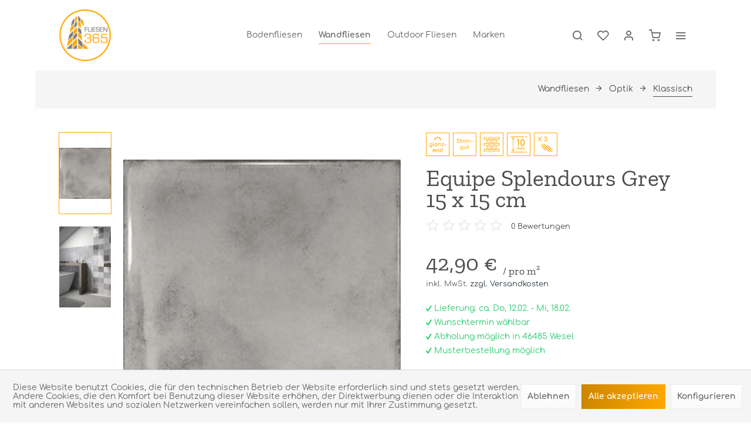

--- FILE ---
content_type: text/html; charset=UTF-8
request_url: https://fliesen365.com/1416/equipe-splendours-grey-15-x-15-cm
body_size: 18760
content:
<!DOCTYPE html> <html class="no-js" lang="de" itemscope="itemscope" itemtype="https://schema.org/WebPage"> <head> <meta charset="utf-8"> <meta name="author" content="" /> <meta name="robots" content="index,follow" /> <meta name="revisit-after" content="15 days" /> <meta name="keywords" content="Equipe, besonders, Fliesen, aufs, wieder, immer, Kunden, Planer, Wohnbereichen, verschiedenen, inspirieren, gestaltet, spanischen, Keramikindustrie., zeichnet, nationalen, Spitze, Positionierung, solide, schafft" /> <meta name="description" content="Equipe zeichnet sich durch die Produktion besonders auffälliger und bunter Keramikfliesen aus und schafft sich eine solide Positionierung an der Spit…" /> <meta property="og:type" content="product" /> <meta property="og:site_name" content="Fliesen365 Onlineshop" /> <meta property="og:url" content="https://fliesen365.com/1416/equipe-splendours-grey-15-x-15-cm" /> <meta property="og:title" content="Equipe Splendours Grey 15 x 15 cm" /> <meta property="og:description" content="Equipe zeichnet sich durch die Produktion besonders auffälliger und bunter Keramikfliesen aus und schafft sich eine solide Positionierung an der…" /> <meta property="og:image" content="https://fliesen365.com/media/image/b1/ce/95/splendours-grey-15x15.jpg" /> <meta property="product:brand" content="Equipe" /> <meta property="product:price" content="42,90" /> <meta property="product:product_link" content="https://fliesen365.com/1416/equipe-splendours-grey-15-x-15-cm" /> <meta name="twitter:card" content="product" /> <meta name="twitter:site" content="Fliesen365 Onlineshop" /> <meta name="twitter:title" content="Equipe Splendours Grey 15 x 15 cm" /> <meta name="twitter:description" content="Equipe zeichnet sich durch die Produktion besonders auffälliger und bunter Keramikfliesen aus und schafft sich eine solide Positionierung an der…" /> <meta name="twitter:image" content="https://fliesen365.com/media/image/b1/ce/95/splendours-grey-15x15.jpg" /> <meta itemprop="copyrightHolder" content="Fliesen365 Onlineshop" /> <meta itemprop="copyrightYear" content="2014" /> <meta itemprop="isFamilyFriendly" content="True" /> <meta itemprop="image" content="https://fliesen365.com/media/image/6a/18/0b/logo.png" /> <meta name="viewport" content="width=device-width, initial-scale=1.0"> <meta name="mobile-web-app-capable" content="yes"> <meta name="apple-mobile-web-app-title" content="Fliesen365 Onlineshop"> <meta name="apple-mobile-web-app-capable" content="yes"> <meta name="apple-mobile-web-app-status-bar-style" content="default"> <link rel="apple-touch-icon-precomposed" href="https://fliesen365.com/media/image/0f/e6/97/logo180x180.png"> <link rel="shortcut icon" href="https://fliesen365.com/media/image/50/46/f9/logo150x150.png"> <meta name="msapplication-navbutton-color" content="#2E393F" /> <meta name="application-name" content="Fliesen365 Onlineshop" /> <meta name="msapplication-starturl" content="https://fliesen365.com/" /> <meta name="msapplication-window" content="width=1024;height=768" /> <meta name="msapplication-TileImage" content="https://fliesen365.com/media/image/50/46/f9/logo150x150.png"> <meta name="msapplication-TileColor" content="#2E393F"> <meta name="theme-color" content="#2E393F" /> <link rel="canonical" href="https://fliesen365.com/1416/equipe-splendours-grey-15-x-15-cm" /> <title itemprop="name"> Equipe Splendours Grey 15 x 15 cm | Klassisch | Optik | Wandfliesen | Fliesen365 Onlineshop</title> <link href="/web/cache/1765167808_05ce8bd9b5ebf075a44b9256841af360.css" media="all" rel="stylesheet" type="text/css" /> <style> .is--ctl-listing .header--wrap:before { } .is--ctl-detail .header--wrap:before { background-image: url(/); } .is--ctl-blog .header--wrap:before { background-image: url(/); } </style> <script>
dataLayer = window.dataLayer || []; dataLayer.push({"pageTitle":"Equipe Splendours Grey 15 x 15 cm | Klassisch | Optik | Wandfliesen | Fliesen365 Onlineshop","pageCategory":"Detail","pageSubCategory":"","pageCategoryID":31,"productCategoryPath":"","pageSubCategoryID":"","pageCountryCode":"de_DE","pageLanguageCode":"de","pageVersion":1,"pageTestVariation":"1","pageValue":1,"pageAttributes":"1","productID":1416,"productStyleID":"","productEAN":"","productName":"Equipe Splendours Grey 15 x 15 cm","productPrice":"42.90","productCategory":null,"productCurrency":"EUR","productColor":"","productRealColor":"","productSku":"11411"});
dataLayer.push (
{"ecommerce":{"currencyCode":"EUR","detail":{"products":[{"name":"Equipe Splendours Grey 15 x 15 cm","id":"11411","price":42.9,"brand":"Equipe","category":"Klassisch"}]},"impressions":[]}}
);
</script> <script>(function(w,d,s,l,i){w[l]=w[l]||[];w[l].push({'gtm.start':
new Date().getTime(),event:'gtm.js'});var f=d.getElementsByTagName(s)[0],
j=d.createElement(s),dl=l!='dataLayer'?'&l='+l:'';j.async=true;j.src=
'https://www.googletagmanager.com/gtm.js?id='+i+dl;f.parentNode.insertBefore(j,f);
})(window,document,'script','dataLayer','GTM-NQWBDJC');</script> </head> <body class="is--ctl-detail is--act-index is--one-line has--offcanvas-l is--logo-left categories--center tooltip--left gtm-enhanced-ecommerce-active " >  <noscript> <iframe src="https://www.googletagmanager.com/ns.html?id=GTM-NQWBDJC" height="0" width="0" style="display:none;visibility:hidden"> </iframe> </noscript>  <div class="page-wrap"> <noscript class="noscript-main"> <div class="alert is--warning"> <div class="alert--icon"> <i class="icon--element icon--warning"></i> </div> <div class="alert--content"> Um Fliesen365&#x20;Onlineshop in vollem Umfang nutzen zu k&ouml;nnen, empfehlen wir Ihnen Javascript in Ihrem Browser zu aktiveren. </div> </div> </noscript> <div class="top-bar--offcanvas off-canvas is--right"> <div class="offcanvas--wrapper"> <div class="buttons--off-canvas"> <a href="#" title="Fenster schließen" class="close--off-canvas"> <i class="icon--arrow-left"></i> Fenster schließen </a> </div> <div class="top-bar offcanvas--content"> <div class="container block-group"> <div class="top-bar--marketing"> </div> <nav class="top-bar--navigation" role="menubar">   <ul class="service--list is--rounded" role="menu"> <li class="service--entry" role="menuitem"> <a class="service--link" href="javascript:openCookieConsentManager()" title="Cookie-Einstellungen" > Cookie-Einstellungen </a> </li> <li class="service--entry" role="menuitem"> <a class="service--link" href="https://fliesen365.com/icons-informationsdatenblatt" title="Icons-Informationsdatenblatt" > Icons-Informationsdatenblatt </a> </li> <li class="service--entry" role="menuitem"> <a class="service--link" href="https://fliesen365.com/kataloge" title="Kataloge" > Kataloge </a> </li> <li class="service--entry" role="menuitem"> <a class="service--link" href="https://fliesen365.com/kontaktformular" title="Kontakt" target="_self"> Kontakt </a> </li> <li class="service--entry" role="menuitem"> <a class="service--link" href="https://fliesen365.com/musterbestellungen" title="Musterbestellungen" > Musterbestellungen </a> </li> <li class="service--entry" role="menuitem"> <a class="service--link" href="https://fliesen365.com/versand-und-zahlungsbedingungen" title="Versand und Zahlungsbedingungen" > Versand und Zahlungsbedingungen </a> </li> <li class="service--entry" role="menuitem"> <a class="service--link" href="https://fliesen365.com/widerrufsrecht" title="Widerrufsrecht" > Widerrufsrecht </a> </li> <li class="service--entry" role="menuitem"> <a class="service--link" href="https://fliesen365.com/agb" title="AGB" > AGB </a> </li> <li class="service--entry" role="menuitem"> <a class="service--link" href="https://fliesen365.com/datenschutz" title="Datenschutz" > Datenschutz </a> </li> <li class="service--entry" role="menuitem"> <a class="service--link" href="https://fliesen365.com/impressum" title="Impressum" > Impressum </a> </li> </ul> </nav> </div> </div> <div class="top-bar--login-register block" role="menuitem"> <a href="https://fliesen365.com/account" title="Registrieren" class="navigation--entry register--text account--entry"> Registrieren </a> <span>oder</span> <a href="https://fliesen365.com/account" title="Anmelden" class="navigation--entry login--text account--entry"> Anmelden </a> </div> </div> </div> <div class="header--wrap has--transition " data-sticky-header="true" data-offset="true"> <div class="header-wrap--inner"> <header class="header-main"> <div class="header--main-wrap"> <div class="container header--navigation"> <div class="logo-main block-group" role="banner"> <div class="logo--shop block"> <a class="logo--link" href="https://fliesen365.com/" title="Fliesen365 Onlineshop - zur Startseite wechseln"> <picture> <source srcset="https://fliesen365.com/media/image/6a/18/0b/logo.png" media="(min-width: 78.75em)"> <source srcset="https://fliesen365.com/media/image/6a/18/0b/logo.png" media="(min-width: 64em)"> <source srcset="https://fliesen365.com/media/image/6a/18/0b/logo.png" media="(min-width: 48em)"> <img srcset="https://fliesen365.com/media/image/6a/18/0b/logo.png" alt="Fliesen365 Onlineshop - zur Startseite wechseln" /> </picture> </a> </div> </div> <nav class="navigation-main is--full-width headline--hidden"> <div class="container" data-menu-scroller="true" data-listSelector=".navigation--list.container" data-viewPortSelector=".navigation--list-wrapper"> <div class="navigation--list-wrapper"> <ul class="navigation--list container" role="menubar" itemscope="itemscope" itemtype="https://schema.org/SiteNavigationElement"> <li class="navigation--entry hover--effect-13" role="menuitem"> <a class="navigation--link" data-hover="Bodenfliesen" href="https://fliesen365.com/bodenfliesen/" title="Bodenfliesen" itemprop="url"> <span data-hover="Bodenfliesen" itemprop="name">Bodenfliesen</span> </a> </li> <li class="navigation--entry is--active hover--effect-13" role="menuitem"> <a class="navigation--link is--active" data-hover="Wandfliesen" href="https://fliesen365.com/wandfliesen/" title="Wandfliesen" itemprop="url"> <span data-hover="Wandfliesen" itemprop="name">Wandfliesen</span> </a> </li> <li class="navigation--entry hover--effect-13" role="menuitem"> <a class="navigation--link" data-hover="Outdoor Fliesen" href="https://fliesen365.com/outdoor-fliesen/" title="Outdoor Fliesen" itemprop="url"> <span data-hover="Outdoor Fliesen" itemprop="name">Outdoor Fliesen</span> </a> </li> <li class="navigation--entry hover--effect-13" role="menuitem"> <a class="navigation--link" data-hover="Marken" href="https://fliesen365.com/marken/" title="Marken" itemprop="url"> <span data-hover="Marken" itemprop="name">Marken</span> </a> </li> </ul> </div> <div class="crevia-advanced-menu" data-crevia-advanced-menu="true" data-hoverDelay="250"> <div class="menu--container"> <div class="content--wrapper"> <div class="menu--content menu--category-navigation is--left"> <div class="menu--list-heading">Bodenfliesen</div> <ul class="menu--list"> <li class="menu--list-item" data-category-id="5"> <a href="https://fliesen365.com/bodenfliesen/optik/" class="menu--list-item-link" title="Optik">Optik</a> <i class="icon--arrow-right"></i> </li> <li class="menu--list-item" data-category-id="10"> <a href="https://fliesen365.com/bodenfliesen/oberflaeche/" class="menu--list-item-link" title="Oberfläche">Oberfläche</a> <i class="icon--arrow-right"></i> </li> <li class="menu--list-item" data-category-id="16"> <a href="https://fliesen365.com/bodenfliesen/farben/" class="menu--list-item-link" title="Farben">Farben</a> <i class="icon--arrow-right"></i> </li> <li class="menu--list-item" data-category-id="22"> <a href="https://fliesen365.com/bodenfliesen/groesse/" class="menu--list-item-link" title="Größe">Größe</a> <i class="icon--arrow-right"></i> </li> <li class="menu--list-item is--view-all"> <a href="https://fliesen365.com/bodenfliesen/" class="menu--list-item-link" title="Bodenfliesen"> Alle anzeigen </a> <i class="icon--arrow-right"></i> </li> </ul> </div> <div class="menu--content menu--category-teaser-preview is--right"> <div class="menu--teaser-list is--main-teaser"> <div class="menu--teaser-list-item" style="background-image: url(https://fliesen365.com/media/image/66/65/8c/Alpes-raw-Sand-rett-60x120_02.jpg);"> <div class="main-teaser--content"> <div class="teaser--headline">Bodenfliesen</div> <div class="teaser--text"> Bodenfliesen als Bodenbelag sind eine ausgezeichnete Wahl. Besonders in der heutigen modernen Zeit, wo Fußbodenheizung unumgänglich geworden ist.... </div> </div> </div> </div> <div class="menu--teaser-list" data-category-id="5"> <div class="menu--teaser-list-item"> <ul class="menu--list"> <li class="menu--list-item"> <a href="https://fliesen365.com/bodenfliesen/optik/betonoptik/" class="menu--list-item-link" title="Betonoptik"> <span>Betonoptik</span> </a> </li> <li class="menu--list-item"> <a href="https://fliesen365.com/bodenfliesen/optik/marmoroptik/" class="menu--list-item-link" title="Marmoroptik"> <span>Marmoroptik</span> </a> </li> <li class="menu--list-item"> <a href="https://fliesen365.com/bodenfliesen/optik/holzoptik/" class="menu--list-item-link" title="Holzoptik"> <span>Holzoptik</span> </a> </li> <li class="menu--list-item"> <a href="https://fliesen365.com/bodenfliesen/optik/patchworkoptik/" class="menu--list-item-link" title="Patchworkoptik"> <span>Patchworkoptik</span> </a> </li> <li class="menu--list-item is--view-all"> <a href="https://fliesen365.com/bodenfliesen/optik/" class="menu--list-item-link" title="Optik"> <span>Alle anzeigen</span> </a> </li> </ul> </div> </div> <div class="menu--teaser-list" data-category-id="10"> <div class="menu--teaser-list-item"> <ul class="menu--list"> <li class="menu--list-item"> <a href="https://fliesen365.com/bodenfliesen/oberflaeche/matt/" class="menu--list-item-link" title="Matt"> <span>Matt</span> </a> </li> <li class="menu--list-item"> <a href="https://fliesen365.com/bodenfliesen/oberflaeche/seidenmatt/" class="menu--list-item-link" title="Seidenmatt"> <span>Seidenmatt</span> </a> </li> <li class="menu--list-item"> <a href="https://fliesen365.com/bodenfliesen/oberflaeche/teilpoliert/" class="menu--list-item-link" title="Teilpoliert"> <span>Teilpoliert</span> </a> </li> <li class="menu--list-item"> <a href="https://fliesen365.com/bodenfliesen/oberflaeche/hochglanz/" class="menu--list-item-link" title="Hochglanz"> <span>Hochglanz</span> </a> </li> <li class="menu--list-item"> <a href="https://fliesen365.com/bodenfliesen/oberflaeche/superhochglanz/" class="menu--list-item-link" title="Superhochglanz"> <span>Superhochglanz</span> </a> </li> <li class="menu--list-item is--view-all"> <a href="https://fliesen365.com/bodenfliesen/oberflaeche/" class="menu--list-item-link" title="Oberfläche"> <span>Alle anzeigen</span> </a> </li> </ul> </div> </div> <div class="menu--teaser-list" data-category-id="16"> <div class="menu--teaser-list-item"> <ul class="menu--list"> <li class="menu--list-item"> <a href="https://fliesen365.com/bodenfliesen/farben/weiss/" class="menu--list-item-link" title="Weiß"> <span>Weiß</span> </a> </li> <li class="menu--list-item"> <a href="https://fliesen365.com/bodenfliesen/farben/grau/" class="menu--list-item-link" title="Grau"> <span>Grau</span> </a> </li> <li class="menu--list-item"> <a href="https://fliesen365.com/bodenfliesen/farben/schwarz/" class="menu--list-item-link" title="Schwarz"> <span>Schwarz</span> </a> </li> <li class="menu--list-item"> <a href="https://fliesen365.com/bodenfliesen/farben/beige/" class="menu--list-item-link" title="Beige"> <span>Beige</span> </a> </li> <li class="menu--list-item"> <a href="https://fliesen365.com/bodenfliesen/farben/braun/" class="menu--list-item-link" title="Braun"> <span>Braun</span> </a> </li> <li class="menu--list-item is--view-all"> <a href="https://fliesen365.com/bodenfliesen/farben/" class="menu--list-item-link" title="Farben"> <span>Alle anzeigen</span> </a> </li> </ul> </div> </div> <div class="menu--teaser-list" data-category-id="22"> <div class="menu--teaser-list-item"> <ul class="menu--list"> <li class="menu--list-item"> <a href="https://fliesen365.com/bodenfliesen/groesse/30-x-60-cm/" class="menu--list-item-link" title="30 x 60 cm"> <span>30 x 60 cm</span> </a> </li> <li class="menu--list-item"> <a href="https://fliesen365.com/bodenfliesen/groesse/60-x-60-cm/" class="menu--list-item-link" title="60 x 60 cm"> <span>60 x 60 cm</span> </a> </li> <li class="menu--list-item"> <a href="https://fliesen365.com/bodenfliesen/groesse/60-x-120-cm/" class="menu--list-item-link" title="60 x 120 cm"> <span>60 x 120 cm</span> </a> </li> <li class="menu--list-item"> <a href="https://fliesen365.com/bodenfliesen/groesse/120-x-120-cm/" class="menu--list-item-link" title="120 x 120 cm"> <span>120 x 120 cm</span> </a> </li> <li class="menu--list-item"> <a href="https://fliesen365.com/bodenfliesen/groesse/80-x-160-cm/" class="menu--list-item-link" title="80 x 160 cm"> <span>80 x 160 cm</span> </a> </li> <li class="menu--list-item is--view-all"> <a href="https://fliesen365.com/bodenfliesen/groesse/" class="menu--list-item-link" title="Größe"> <span>Alle anzeigen</span> </a> </li> </ul> </div> </div> </div> </div> </div> <div class="menu--container"> <div class="content--wrapper"> <div class="menu--content menu--category-navigation is--left"> <div class="menu--list-heading">Wandfliesen</div> <ul class="menu--list"> <li class="menu--list-item" data-category-id="76"> <span class="menu--new-item">NEU</span> <a href="https://fliesen365.com/wandfliesen/riemchen/" class="menu--list-item-link" title="Riemchen">Riemchen</a> <i class="icon--arrow-right"></i> </li> <li class="menu--list-item" data-category-id="75"> <span class="menu--new-item">NEU</span> <a href="https://fliesen365.com/wandfliesen/bordueren/" class="menu--list-item-link" title="Bordüren">Bordüren</a> <i class="icon--arrow-right"></i> </li> <li class="menu--list-item" data-category-id="30"> <a href="https://fliesen365.com/wandfliesen/optik/" class="menu--list-item-link" title="Optik">Optik</a> <i class="icon--arrow-right"></i> </li> <li class="menu--list-item" data-category-id="36"> <a href="https://fliesen365.com/wandfliesen/oberflaeche/" class="menu--list-item-link" title="Oberfläche">Oberfläche</a> <i class="icon--arrow-right"></i> </li> <li class="menu--list-item" data-category-id="42"> <a href="https://fliesen365.com/wandfliesen/farben/" class="menu--list-item-link" title="Farben">Farben</a> <i class="icon--arrow-right"></i> </li> <li class="menu--list-item" data-category-id="48"> <a href="https://fliesen365.com/wandfliesen/groesse/" class="menu--list-item-link" title="Größe">Größe</a> <i class="icon--arrow-right"></i> </li> <li class="menu--list-item is--view-all"> <a href="https://fliesen365.com/wandfliesen/" class="menu--list-item-link" title="Wandfliesen"> Alle anzeigen </a> <i class="icon--arrow-right"></i> </li> </ul> </div> <div class="menu--content menu--category-teaser-preview is--right"> <div class="menu--teaser-list is--main-teaser"> <div class="menu--teaser-list-item" style="background-image: url(https://fliesen365.com/media/image/f3/16/76/STATUARIO-ULTRA-LUX-120X240-120X120-CROSSROAD-CHALK-GREY-160X320.jpg);"> <div class="main-teaser--content"> <div class="teaser--headline">Wandfliesen</div> <div class="teaser--text"> Wandfliesen spielen in Räumen wie der Küche oder dem Badezimmer eine gesonderte Rolle. Sie kommen dort zum Einsatz, da die Wände speziellen... </div> </div> </div> </div> <div class="menu--teaser-list" data-category-id="76"> <div class="menu--teaser-list-item"> <ul class="menu--list"> <li class="menu--list-item is--view-all"> <a href="https://fliesen365.com/wandfliesen/riemchen/" class="menu--list-item-link" title="Riemchen"> <span>Alle anzeigen</span> </a> </li> </ul> </div> </div> <div class="menu--teaser-list" data-category-id="75"> <div class="menu--teaser-list-item"> <ul class="menu--list"> <li class="menu--list-item is--view-all"> <a href="https://fliesen365.com/wandfliesen/bordueren/" class="menu--list-item-link" title="Bordüren"> <span>Alle anzeigen</span> </a> </li> </ul> </div> </div> <div class="menu--teaser-list" data-category-id="30"> <div class="menu--teaser-list-item"> <ul class="menu--list"> <li class="menu--list-item"> <a href="https://fliesen365.com/wandfliesen/optik/klassisch/" class="menu--list-item-link" title="Klassisch"> <span>Klassisch</span> </a> </li> <li class="menu--list-item"> <a href="https://fliesen365.com/wandfliesen/optik/betonoptik/" class="menu--list-item-link" title="Betonoptik"> <span>Betonoptik</span> </a> </li> <li class="menu--list-item"> <a href="https://fliesen365.com/wandfliesen/optik/marmoroptik/" class="menu--list-item-link" title="Marmoroptik"> <span>Marmoroptik</span> </a> </li> <li class="menu--list-item"> <a href="https://fliesen365.com/wandfliesen/optik/holzoptik/" class="menu--list-item-link" title="Holzoptik"> <span>Holzoptik</span> </a> </li> <li class="menu--list-item"> <a href="https://fliesen365.com/wandfliesen/optik/patchworkoptik/" class="menu--list-item-link" title="Patchworkoptik"> <span>Patchworkoptik</span> </a> </li> <li class="menu--list-item is--view-all"> <a href="https://fliesen365.com/wandfliesen/optik/" class="menu--list-item-link" title="Optik"> <span>Alle anzeigen</span> </a> </li> </ul> </div> </div> <div class="menu--teaser-list" data-category-id="36"> <div class="menu--teaser-list-item"> <ul class="menu--list"> <li class="menu--list-item"> <a href="https://fliesen365.com/wandfliesen/oberflaeche/matt/" class="menu--list-item-link" title="Matt"> <span>Matt</span> </a> </li> <li class="menu--list-item"> <a href="https://fliesen365.com/wandfliesen/oberflaeche/seidenmatt/" class="menu--list-item-link" title="Seidenmatt"> <span>Seidenmatt</span> </a> </li> <li class="menu--list-item"> <a href="https://fliesen365.com/wandfliesen/oberflaeche/teilpoliert/" class="menu--list-item-link" title="Teilpoliert"> <span>Teilpoliert</span> </a> </li> <li class="menu--list-item"> <a href="https://fliesen365.com/wandfliesen/oberflaeche/hochglanz/" class="menu--list-item-link" title="Hochglanz"> <span>Hochglanz</span> </a> </li> <li class="menu--list-item"> <a href="https://fliesen365.com/wandfliesen/oberflaeche/superhochglanz/" class="menu--list-item-link" title="Superhochglanz"> <span>Superhochglanz</span> </a> </li> <li class="menu--list-item is--view-all"> <a href="https://fliesen365.com/wandfliesen/oberflaeche/" class="menu--list-item-link" title="Oberfläche"> <span>Alle anzeigen</span> </a> </li> </ul> </div> </div> <div class="menu--teaser-list" data-category-id="42"> <div class="menu--teaser-list-item"> <ul class="menu--list"> <li class="menu--list-item"> <a href="https://fliesen365.com/wandfliesen/farben/weiss/" class="menu--list-item-link" title="Weiß"> <span>Weiß</span> </a> </li> <li class="menu--list-item"> <a href="https://fliesen365.com/wandfliesen/farben/grau/" class="menu--list-item-link" title="Grau"> <span>Grau</span> </a> </li> <li class="menu--list-item"> <a href="https://fliesen365.com/wandfliesen/farben/schwarz/" class="menu--list-item-link" title="Schwarz"> <span>Schwarz</span> </a> </li> <li class="menu--list-item"> <a href="https://fliesen365.com/wandfliesen/farben/beige/" class="menu--list-item-link" title="Beige"> <span>Beige</span> </a> </li> <li class="menu--list-item"> <a href="https://fliesen365.com/wandfliesen/farben/braun/" class="menu--list-item-link" title="Braun"> <span>Braun</span> </a> </li> <li class="menu--list-item is--view-all"> <a href="https://fliesen365.com/wandfliesen/farben/" class="menu--list-item-link" title="Farben"> <span>Alle anzeigen</span> </a> </li> </ul> </div> </div> <div class="menu--teaser-list" data-category-id="48"> <div class="menu--teaser-list-item"> <ul class="menu--list"> <li class="menu--list-item"> <a href="https://fliesen365.com/wandfliesen/groesse/20-x-20-cm/" class="menu--list-item-link" title="20 x 20 cm"> <span>20 x 20 cm</span> </a> </li> <li class="menu--list-item"> <a href="https://fliesen365.com/wandfliesen/groesse/30-x-60-cm/" class="menu--list-item-link" title="30 x 60 cm"> <span>30 x 60 cm</span> </a> </li> <li class="menu--list-item"> <a href="https://fliesen365.com/wandfliesen/groesse/60-x-60-cm/" class="menu--list-item-link" title="60 x 60 cm"> <span>60 x 60 cm</span> </a> </li> <li class="menu--list-item"> <a href="https://fliesen365.com/wandfliesen/groesse/80-x-80-cm/" class="menu--list-item-link" title="80 x 80 cm"> <span>80 x 80 cm</span> </a> </li> <li class="menu--list-item"> <a href="https://fliesen365.com/wandfliesen/groesse/60-x-120-cm/" class="menu--list-item-link" title="60 x 120 cm"> <span>60 x 120 cm</span> </a> </li> <li class="menu--list-item is--view-all"> <a href="https://fliesen365.com/wandfliesen/groesse/" class="menu--list-item-link" title="Größe"> <span>Alle anzeigen</span> </a> </li> </ul> </div> </div> </div> </div> </div> <div class="menu--container"> <div class="content--wrapper"> <div class="menu--content menu--category-navigation is--left"> <div class="menu--list-heading">Outdoor Fliesen</div> <ul class="menu--list"> <li class="menu--list-item" data-category-id="56"> <a href="https://fliesen365.com/outdoor-fliesen/optik/" class="menu--list-item-link" title="Optik">Optik</a> <i class="icon--arrow-right"></i> </li> <li class="menu--list-item" data-category-id="59"> <a href="https://fliesen365.com/outdoor-fliesen/farben/" class="menu--list-item-link" title="Farben">Farben</a> <i class="icon--arrow-right"></i> </li> <li class="menu--list-item" data-category-id="65"> <a href="https://fliesen365.com/outdoor-fliesen/groesse/" class="menu--list-item-link" title="Größe">Größe</a> <i class="icon--arrow-right"></i> </li> <li class="menu--list-item is--view-all"> <a href="https://fliesen365.com/outdoor-fliesen/" class="menu--list-item-link" title="Outdoor Fliesen"> Alle anzeigen </a> <i class="icon--arrow-right"></i> </li> </ul> </div> <div class="menu--content menu--category-teaser-preview is--right"> <div class="menu--teaser-list is--main-teaser"> <div class="menu--teaser-list-item" style="background-image: url(https://fliesen365.com/media/image/06/fa/32/AM_TRACK_75X75_BEIGE_ANTISLIP_75X75_OXIDO_75X75-0.jpg);"> <div class="main-teaser--content"> <div class="teaser--headline">Outdoor Fliesen</div> <div class="teaser--text"> Outdoor-Fliesen gewinnen immer mehr Popularität und bieten gegenüber den ausgedienten Pflastersteinen einen viel moderneren Look für jede Art von... </div> </div> </div> </div> <div class="menu--teaser-list" data-category-id="56"> <div class="menu--teaser-list-item"> <ul class="menu--list"> <li class="menu--list-item"> <a href="https://fliesen365.com/outdoor-fliesen/optik/betonoptik/" class="menu--list-item-link" title="Betonoptik"> <span>Betonoptik</span> </a> </li> <li class="menu--list-item"> <a href="https://fliesen365.com/outdoor-fliesen/optik/holzoptik/" class="menu--list-item-link" title="Holzoptik"> <span>Holzoptik</span> </a> </li> <li class="menu--list-item is--view-all"> <a href="https://fliesen365.com/outdoor-fliesen/optik/" class="menu--list-item-link" title="Optik"> <span>Alle anzeigen</span> </a> </li> </ul> </div> </div> <div class="menu--teaser-list" data-category-id="59"> <div class="menu--teaser-list-item"> <ul class="menu--list"> <li class="menu--list-item"> <a href="https://fliesen365.com/outdoor-fliesen/farben/weiss/" class="menu--list-item-link" title="Weiß"> <span>Weiß</span> </a> </li> <li class="menu--list-item"> <a href="https://fliesen365.com/outdoor-fliesen/farben/grau/" class="menu--list-item-link" title="Grau"> <span>Grau</span> </a> </li> <li class="menu--list-item"> <a href="https://fliesen365.com/outdoor-fliesen/farben/schwarz/" class="menu--list-item-link" title="Schwarz"> <span>Schwarz</span> </a> </li> <li class="menu--list-item"> <a href="https://fliesen365.com/outdoor-fliesen/farben/beige/" class="menu--list-item-link" title="Beige"> <span>Beige</span> </a> </li> <li class="menu--list-item"> <a href="https://fliesen365.com/outdoor-fliesen/farben/braun/" class="menu--list-item-link" title="Braun"> <span>Braun</span> </a> </li> <li class="menu--list-item is--view-all"> <a href="https://fliesen365.com/outdoor-fliesen/farben/" class="menu--list-item-link" title="Farben"> <span>Alle anzeigen</span> </a> </li> </ul> </div> </div> <div class="menu--teaser-list" data-category-id="65"> <div class="menu--teaser-list-item"> <ul class="menu--list"> <li class="menu--list-item"> <a href="https://fliesen365.com/outdoor-fliesen/groesse/30-x-60-cm/" class="menu--list-item-link" title="30 x 60 cm"> <span>30 x 60 cm</span> </a> </li> <li class="menu--list-item"> <a href="https://fliesen365.com/outdoor-fliesen/groesse/40-x-80-cm/" class="menu--list-item-link" title="40 x 80 cm"> <span>40 x 80 cm</span> </a> </li> <li class="menu--list-item"> <a href="https://fliesen365.com/outdoor-fliesen/groesse/60-x-60-cm/" class="menu--list-item-link" title="60 x 60 cm"> <span>60 x 60 cm</span> </a> </li> <li class="menu--list-item"> <a href="https://fliesen365.com/outdoor-fliesen/groesse/60-x-120-cm/" class="menu--list-item-link" title="60 x 120 cm"> <span>60 x 120 cm</span> </a> </li> <li class="menu--list-item"> <a href="https://fliesen365.com/outdoor-fliesen/groesse/90-x-90-cm/" class="menu--list-item-link" title="90 x 90 cm"> <span>90 x 90 cm</span> </a> </li> <li class="menu--list-item is--view-all"> <a href="https://fliesen365.com/outdoor-fliesen/groesse/" class="menu--list-item-link" title="Größe"> <span>Alle anzeigen</span> </a> </li> </ul> </div> </div> </div> </div> </div> <div class="menu--container"> <div class="content--wrapper"> <div class="menu--content menu--category-navigation is--left"> <div class="menu--list-heading">Marken</div> <ul class="menu--list"> <li class="menu--list-item is--view-all"> <a href="https://fliesen365.com/marken/" class="menu--list-item-link" title="Marken"> Alle anzeigen </a> <i class="icon--arrow-right"></i> </li> </ul> </div> <div class="menu--content menu--category-teaser-preview is--right"> <div class="menu--teaser-list is--main-teaser"> <div class="menu--teaser-list-item" style="background-image: url(https://fliesen365.com/media/image/92/54/31/marken_teaser.jpg);"> </div> </div> </div> </div> </div> </div> </div> </nav> <nav class="shop--navigation block-group"> <ul class="navigation--list block-group" role="menubar"> <li class="navigation--entry entry--menu-left" role="menuitem"> <a class="entry--link entry--trigger btn is--icon-left" href="#offcanvas--left" data-offcanvas="true" data-offCanvasSelector=".sidebar-main"> <i class="icon--menu"></i> <span>Menü</span> </a> </li> <li class="navigation--entry entry--search" role="menuitem" data-search="true" aria-haspopup="true"> <a class="btn entry--link entry--trigger" href="#show-hide--search" title="Suche anzeigen / schließen" data-stratus-tooltip="Suche anzeigen / schließen" data-stratus-tooltip-pos="left"> <i class="icon--search"></i> <span class="search--display">Suchen</span> </a> <a class="entry--link entry--hide" href="#hide--search" title="Suche anzeigen / schließen"> </a> <form action="/search" method="get" class="main-search--form"> <input type="search" name="sSearch" aria-label="Suchbegriff..." class="main-search--field" autocomplete="off" autocapitalize="off" placeholder="Suchbegriff..." maxlength="30" /> <button type="submit" class="main-search--button" aria-label="Suchen"> <i class="icon--search"></i> <span class="main-search--text">Suchen</span> </button> <div class="form--ajax-loader">&nbsp;</div> </form> <div class="main-search--results"></div> </li>  <li class="service--entry navigation--entry entry--notepad" data-stratus-tooltip="Merkzettel" data-stratus-tooltip-pos="left" role="menuitem"> <a href="https://fliesen365.com/note" class="btn is--icon-left entry--link notepad--link" title="Merkzettel"> <i class="icon--heart"></i> <span class="notepad--display"> Merkzettel </span> </a> </li> <li class="navigation--entry entry--account with-slt" data-offcanvas="true" data-offCanvasSelector=".account--dropdown-navigation" data-stratus-tooltip="Mein Konto" data-stratus-tooltip-pos="left" role="menuitem"> <a href="https://fliesen365.com/account" title="Mein Konto" class="btn is--icon-left entry--link account--link"> <i class="icon--account"></i> <span class="account--display"> Mein Konto </span> </a> <div class="account--dropdown-navigation"> <div class="navigation--smartphone"> <div class="entry--close-off-canvas"> <a href="#close-account-menu" class="account--close-off-canvas" title="Menü schließen"> Menü schließen <i class="icon--arrow-right"></i> </a> </div> </div> <div class="account--menu is--rounded is--personalized"> <span class="navigation--headline"> Mein Konto </span> <div class="account--menu-container"> <ul class="sidebar--navigation navigation--list is--level0 show--active-items"> <li class="navigation--entry"> <span class="navigation--signin"> <a href="https://fliesen365.com/account#hide-registration" class="blocked--link btn is--primary navigation--signin-btn" data-collapseTarget="#registration" data-action="close"> Anmelden </a> <span class="navigation--register"> oder <a href="https://fliesen365.com/account#show-registration" class="blocked--link" data-collapseTarget="#registration" data-action="open"> registrieren </a> </span> </span> </li> <li class="navigation--entry"> <a href="https://fliesen365.com/account" title="Übersicht" class="navigation--link"> Übersicht </a> </li> <li class="navigation--entry"> <a href="https://fliesen365.com/account/profile" title="Persönliche Daten" class="navigation--link" rel="nofollow"> Persönliche Daten </a> </li> <li class="navigation--entry"> <a href="https://fliesen365.com/address/index/sidebar/" title="Adressen" class="navigation--link" rel="nofollow"> Adressen </a> </li> <li class="navigation--entry"> <a href="https://fliesen365.com/account/payment" title="Zahlungsarten" class="navigation--link" rel="nofollow"> Zahlungsarten </a> </li> <li class="navigation--entry"> <a href="https://fliesen365.com/account/orders" title="Bestellungen" class="navigation--link" rel="nofollow"> Bestellungen </a> </li> <li class="navigation--entry"> <a href="https://fliesen365.com/note" title="Merkzettel" class="navigation--link" rel="nofollow"> Merkzettel </a> </li> </ul> </div> </div> </div> </li> <li class="navigation--entry entry--cart" data-stratus-tooltip="Warenkorb" data-stratus-tooltip-pos="left" role="menuitem"> <a class="btn is--icon-left cart--link" href="https://fliesen365.com/checkout/cart" title="Warenkorb"> <span class="cart--display"> Warenkorb </span> <span class="badge is--primary cart--quantity is--hidden">0</span> <i class="icon--basket"></i> <span class="cart--amount"> 0,00&nbsp;&euro; * </span> </a> <div class="ajax-loader">&nbsp;</div> </li>  <li class="navigation--entry entry--menu-right entry--topbar" role="menuitem"> <a class="topbar--link entry--link entry--trigger btn is--icon-left" href="#offcanvas--right" data-offcanvas="true" data-offCanvasSelector=".top-bar--offcanvas" data-closeButtonSelector=".close--off-canvas" data-direction="fromRight" data-stratus-tooltip="Mehr" data-stratus-tooltip-pos="left"> <i class="icon--menu"></i> </a> </li> </ul> </nav> </div> </div> </header> </div> <div class="content--breadcrumb-wrap"> <div class="container"> <nav class="content--breadcrumb block"> <ul class="breadcrumb--list" role="menu" itemscope itemtype="https://schema.org/BreadcrumbList"> <li role="menuitem" class="breadcrumb--entry" itemprop="itemListElement" itemscope itemtype="https://schema.org/ListItem"> <a class="breadcrumb--link" href="https://fliesen365.com/wandfliesen/" title="Wandfliesen" itemprop="item"> <link itemprop="url" href="https://fliesen365.com/wandfliesen/" /> <span class="breadcrumb--title" itemprop="name">Wandfliesen</span> </a> <meta itemprop="position" content="0" /> </li> <li role="none" class="breadcrumb--separator"> <i class="icon--arrow-right"></i> </li> <li role="menuitem" class="breadcrumb--entry" itemprop="itemListElement" itemscope itemtype="https://schema.org/ListItem"> <a class="breadcrumb--link" href="https://fliesen365.com/wandfliesen/optik/" title="Optik" itemprop="item"> <link itemprop="url" href="https://fliesen365.com/wandfliesen/optik/" /> <span class="breadcrumb--title" itemprop="name">Optik</span> </a> <meta itemprop="position" content="1" /> </li> <li role="none" class="breadcrumb--separator"> <i class="icon--arrow-right"></i> </li> <li role="menuitem" class="breadcrumb--entry is--active" itemprop="itemListElement" itemscope itemtype="https://schema.org/ListItem"> <a class="breadcrumb--link" href="https://fliesen365.com/wandfliesen/optik/klassisch/" title="Klassisch" itemprop="item"> <link itemprop="url" href="https://fliesen365.com/wandfliesen/optik/klassisch/" /> <span class="breadcrumb--title" itemprop="name">Klassisch</span> </a> <meta itemprop="position" content="2" /> </li> </ul> </nav> </div> </div> <div class="container--ajax-cart" data-collapse-cart="true" data-displayMode="offcanvas"></div> </div> <div class="content--wrap"> <section class="content-main container block-group"> <div class="content-main--inner"> <div id='cookie-consent' class='off-canvas is--left block-transition' data-cookie-consent-manager='true'> <div class='cookie-consent--header cookie-consent--close'> Cookie-Einstellungen <i class="icon--arrow-right"></i> </div> <div class='cookie-consent--description'> Diese Website benutzt Cookies, die für den technischen Betrieb der Website erforderlich sind und stets gesetzt werden. Andere Cookies, die den Komfort bei Benutzung dieser Website erhöhen, der Direktwerbung dienen oder die Interaktion mit anderen Websites und sozialen Netzwerken vereinfachen sollen, werden nur mit Ihrer Zustimmung gesetzt. </div> <div class='cookie-consent--configuration'> <div class='cookie-consent--configuration-header'> <div class='cookie-consent--configuration-header-text'>Konfiguration</div> </div> <div class='cookie-consent--configuration-main'> <div class='cookie-consent--group'> <input type="hidden" class="cookie-consent--group-name" value="technical" /> <label class="cookie-consent--group-state cookie-consent--state-input cookie-consent--required"> <input type="checkbox" name="technical-state" class="cookie-consent--group-state-input" disabled="disabled" checked="checked"/> <span class="cookie-consent--state-input-element"></span> </label> <div class='cookie-consent--group-title' data-collapse-panel='true' data-contentSiblingSelector=".cookie-consent--group-container"> <div class="cookie-consent--group-title-label cookie-consent--state-label"> Technisch erforderlich </div> <span class="cookie-consent--group-arrow is-icon--right"> <i class="icon--arrow-right"></i> </span> </div> <div class='cookie-consent--group-container'> <div class='cookie-consent--group-description'> Diese Cookies sind für die Grundfunktionen des Shops notwendig. </div> <div class='cookie-consent--cookies-container'> <div class='cookie-consent--cookie'> <input type="hidden" class="cookie-consent--cookie-name" value="cookieDeclined" /> <label class="cookie-consent--cookie-state cookie-consent--state-input cookie-consent--required"> <input type="checkbox" name="cookieDeclined-state" class="cookie-consent--cookie-state-input" disabled="disabled" checked="checked" /> <span class="cookie-consent--state-input-element"></span> </label> <div class='cookie--label cookie-consent--state-label'> "Alle Cookies ablehnen" Cookie </div> </div> <div class='cookie-consent--cookie'> <input type="hidden" class="cookie-consent--cookie-name" value="allowCookie" /> <label class="cookie-consent--cookie-state cookie-consent--state-input cookie-consent--required"> <input type="checkbox" name="allowCookie-state" class="cookie-consent--cookie-state-input" disabled="disabled" checked="checked" /> <span class="cookie-consent--state-input-element"></span> </label> <div class='cookie--label cookie-consent--state-label'> "Alle Cookies annehmen" Cookie </div> </div> <div class='cookie-consent--cookie'> <input type="hidden" class="cookie-consent--cookie-name" value="shop" /> <label class="cookie-consent--cookie-state cookie-consent--state-input cookie-consent--required"> <input type="checkbox" name="shop-state" class="cookie-consent--cookie-state-input" disabled="disabled" checked="checked" /> <span class="cookie-consent--state-input-element"></span> </label> <div class='cookie--label cookie-consent--state-label'> Ausgewählter Shop </div> </div> <div class='cookie-consent--cookie'> <input type="hidden" class="cookie-consent--cookie-name" value="csrf_token" /> <label class="cookie-consent--cookie-state cookie-consent--state-input cookie-consent--required"> <input type="checkbox" name="csrf_token-state" class="cookie-consent--cookie-state-input" disabled="disabled" checked="checked" /> <span class="cookie-consent--state-input-element"></span> </label> <div class='cookie--label cookie-consent--state-label'> CSRF-Token </div> </div> <div class='cookie-consent--cookie'> <input type="hidden" class="cookie-consent--cookie-name" value="cookiePreferences" /> <label class="cookie-consent--cookie-state cookie-consent--state-input cookie-consent--required"> <input type="checkbox" name="cookiePreferences-state" class="cookie-consent--cookie-state-input" disabled="disabled" checked="checked" /> <span class="cookie-consent--state-input-element"></span> </label> <div class='cookie--label cookie-consent--state-label'> Cookie-Einstellungen </div> </div> <div class='cookie-consent--cookie'> <input type="hidden" class="cookie-consent--cookie-name" value="x-cache-context-hash" /> <label class="cookie-consent--cookie-state cookie-consent--state-input cookie-consent--required"> <input type="checkbox" name="x-cache-context-hash-state" class="cookie-consent--cookie-state-input" disabled="disabled" checked="checked" /> <span class="cookie-consent--state-input-element"></span> </label> <div class='cookie--label cookie-consent--state-label'> Individuelle Preise </div> </div> <div class='cookie-consent--cookie'> <input type="hidden" class="cookie-consent--cookie-name" value="slt" /> <label class="cookie-consent--cookie-state cookie-consent--state-input cookie-consent--required"> <input type="checkbox" name="slt-state" class="cookie-consent--cookie-state-input" disabled="disabled" checked="checked" /> <span class="cookie-consent--state-input-element"></span> </label> <div class='cookie--label cookie-consent--state-label'> Kunden-Wiedererkennung </div> </div> <div class='cookie-consent--cookie'> <input type="hidden" class="cookie-consent--cookie-name" value="nocache" /> <label class="cookie-consent--cookie-state cookie-consent--state-input cookie-consent--required"> <input type="checkbox" name="nocache-state" class="cookie-consent--cookie-state-input" disabled="disabled" checked="checked" /> <span class="cookie-consent--state-input-element"></span> </label> <div class='cookie--label cookie-consent--state-label'> Kundenspezifisches Caching </div> </div> <div class='cookie-consent--cookie'> <input type="hidden" class="cookie-consent--cookie-name" value="paypal-cookies" /> <label class="cookie-consent--cookie-state cookie-consent--state-input cookie-consent--required"> <input type="checkbox" name="paypal-cookies-state" class="cookie-consent--cookie-state-input" disabled="disabled" checked="checked" /> <span class="cookie-consent--state-input-element"></span> </label> <div class='cookie--label cookie-consent--state-label'> PayPal-Zahlungen </div> </div> <div class='cookie-consent--cookie'> <input type="hidden" class="cookie-consent--cookie-name" value="session" /> <label class="cookie-consent--cookie-state cookie-consent--state-input cookie-consent--required"> <input type="checkbox" name="session-state" class="cookie-consent--cookie-state-input" disabled="disabled" checked="checked" /> <span class="cookie-consent--state-input-element"></span> </label> <div class='cookie--label cookie-consent--state-label'> Session </div> </div> <div class='cookie-consent--cookie'> <input type="hidden" class="cookie-consent--cookie-name" value="currency" /> <label class="cookie-consent--cookie-state cookie-consent--state-input cookie-consent--required"> <input type="checkbox" name="currency-state" class="cookie-consent--cookie-state-input" disabled="disabled" checked="checked" /> <span class="cookie-consent--state-input-element"></span> </label> <div class='cookie--label cookie-consent--state-label'> Währungswechsel </div> </div> </div> </div> </div> <div class='cookie-consent--group'> <input type="hidden" class="cookie-consent--group-name" value="comfort" /> <label class="cookie-consent--group-state cookie-consent--state-input"> <input type="checkbox" name="comfort-state" class="cookie-consent--group-state-input"/> <span class="cookie-consent--state-input-element"></span> </label> <div class='cookie-consent--group-title' data-collapse-panel='true' data-contentSiblingSelector=".cookie-consent--group-container"> <div class="cookie-consent--group-title-label cookie-consent--state-label"> Komfortfunktionen </div> <span class="cookie-consent--group-arrow is-icon--right"> <i class="icon--arrow-right"></i> </span> </div> <div class='cookie-consent--group-container'> <div class='cookie-consent--group-description'> Diese Cookies werden genutzt um das Einkaufserlebnis noch ansprechender zu gestalten, beispielsweise für die Wiedererkennung des Besuchers. </div> <div class='cookie-consent--cookies-container'> <div class='cookie-consent--cookie'> <input type="hidden" class="cookie-consent--cookie-name" value="sUniqueID" /> <label class="cookie-consent--cookie-state cookie-consent--state-input"> <input type="checkbox" name="sUniqueID-state" class="cookie-consent--cookie-state-input" /> <span class="cookie-consent--state-input-element"></span> </label> <div class='cookie--label cookie-consent--state-label'> Merkzettel </div> </div> </div> </div> </div> <div class='cookie-consent--group'> <input type="hidden" class="cookie-consent--group-name" value="statistics" /> <label class="cookie-consent--group-state cookie-consent--state-input"> <input type="checkbox" name="statistics-state" class="cookie-consent--group-state-input"/> <span class="cookie-consent--state-input-element"></span> </label> <div class='cookie-consent--group-title' data-collapse-panel='true' data-contentSiblingSelector=".cookie-consent--group-container"> <div class="cookie-consent--group-title-label cookie-consent--state-label"> Statistik & Tracking </div> <span class="cookie-consent--group-arrow is-icon--right"> <i class="icon--arrow-right"></i> </span> </div> <div class='cookie-consent--group-container'> <div class='cookie-consent--cookies-container'> <div class='cookie-consent--cookie'> <input type="hidden" class="cookie-consent--cookie-name" value="x-ua-device" /> <label class="cookie-consent--cookie-state cookie-consent--state-input"> <input type="checkbox" name="x-ua-device-state" class="cookie-consent--cookie-state-input" /> <span class="cookie-consent--state-input-element"></span> </label> <div class='cookie--label cookie-consent--state-label'> Endgeräteerkennung </div> </div> <div class='cookie-consent--cookie'> <input type="hidden" class="cookie-consent--cookie-name" value="dtgsAllowGtmTracking" /> <label class="cookie-consent--cookie-state cookie-consent--state-input"> <input type="checkbox" name="dtgsAllowGtmTracking-state" class="cookie-consent--cookie-state-input" /> <span class="cookie-consent--state-input-element"></span> </label> <div class='cookie--label cookie-consent--state-label'> Kauf- und Surfverhalten mit Google Tag Manager </div> </div> <div class='cookie-consent--cookie'> <input type="hidden" class="cookie-consent--cookie-name" value="partner" /> <label class="cookie-consent--cookie-state cookie-consent--state-input"> <input type="checkbox" name="partner-state" class="cookie-consent--cookie-state-input" /> <span class="cookie-consent--state-input-element"></span> </label> <div class='cookie--label cookie-consent--state-label'> Partnerprogramm </div> </div> </div> </div> </div> </div> </div> <div class="cookie-consent--save"> <input class="cookie-consent--save-button btn is--primary" type="button" value="Einstellungen speichern" /> </div> </div> <aside class="sidebar-main off-canvas"> <div class="navigation--smartphone"> <ul class="navigation--list "> <li class="navigation--entry entry--close-off-canvas"> <a href="#close-categories-menu" title="Menü schließen" class="navigation--link"> Menü schließen <i class="icon--arrow-right"></i> </a> </li> </ul> <div class="mobile--switches">   </div> </div> <div class="sidebar--categories-wrapper" data-subcategory-nav="true" data-mainCategoryId="3" data-categoryId="31" data-fetchUrl="/widgets/listing/getCategory/categoryId/31"> <div class="categories--headline navigation--headline"> Kategorien </div> <div class="sidebar--categories-navigation"> <ul class="sidebar--navigation categories--navigation navigation--list is--drop-down is--level0 is--rounded" role="menu"> <li class="navigation--entry has--sub-children" role="menuitem"> <a class="navigation--link link--go-forward" href="https://fliesen365.com/bodenfliesen/" data-categoryId="4" data-fetchUrl="/widgets/listing/getCategory/categoryId/4" title="Bodenfliesen" > Bodenfliesen <span class="is--icon-right"> <i class="icon--arrow-right"></i> </span> </a> </li> <li class="navigation--entry is--active has--sub-categories has--sub-children" role="menuitem"> <a class="navigation--link is--active has--sub-categories link--go-forward" href="https://fliesen365.com/wandfliesen/" data-categoryId="29" data-fetchUrl="/widgets/listing/getCategory/categoryId/29" title="Wandfliesen" > Wandfliesen <span class="is--icon-right"> <i class="icon--arrow-right"></i> </span> </a> <ul class="sidebar--navigation categories--navigation navigation--list is--level1 is--rounded" role="menu"> <li class="navigation--entry" role="menuitem"> <a class="navigation--link" href="https://fliesen365.com/wandfliesen/riemchen/" data-categoryId="76" data-fetchUrl="/widgets/listing/getCategory/categoryId/76" title="Riemchen" > Riemchen </a> </li> <li class="navigation--entry" role="menuitem"> <a class="navigation--link" href="https://fliesen365.com/wandfliesen/bordueren/" data-categoryId="75" data-fetchUrl="/widgets/listing/getCategory/categoryId/75" title="Bordüren" > Bordüren </a> </li> <li class="navigation--entry is--active has--sub-categories has--sub-children" role="menuitem"> <a class="navigation--link is--active has--sub-categories link--go-forward" href="https://fliesen365.com/wandfliesen/optik/" data-categoryId="30" data-fetchUrl="/widgets/listing/getCategory/categoryId/30" title="Optik" > Optik <span class="is--icon-right"> <i class="icon--arrow-right"></i> </span> </a> <ul class="sidebar--navigation categories--navigation navigation--list is--level2 navigation--level-high is--rounded" role="menu"> <li class="navigation--entry is--active" role="menuitem"> <a class="navigation--link is--active" href="https://fliesen365.com/wandfliesen/optik/klassisch/" data-categoryId="31" data-fetchUrl="/widgets/listing/getCategory/categoryId/31" title="Klassisch" > Klassisch </a> </li> <li class="navigation--entry" role="menuitem"> <a class="navigation--link" href="https://fliesen365.com/wandfliesen/optik/betonoptik/" data-categoryId="32" data-fetchUrl="/widgets/listing/getCategory/categoryId/32" title="Betonoptik" > Betonoptik </a> </li> <li class="navigation--entry" role="menuitem"> <a class="navigation--link" href="https://fliesen365.com/wandfliesen/optik/marmoroptik/" data-categoryId="33" data-fetchUrl="/widgets/listing/getCategory/categoryId/33" title="Marmoroptik" > Marmoroptik </a> </li> <li class="navigation--entry" role="menuitem"> <a class="navigation--link" href="https://fliesen365.com/wandfliesen/optik/holzoptik/" data-categoryId="34" data-fetchUrl="/widgets/listing/getCategory/categoryId/34" title="Holzoptik" > Holzoptik </a> </li> <li class="navigation--entry" role="menuitem"> <a class="navigation--link" href="https://fliesen365.com/wandfliesen/optik/patchworkoptik/" data-categoryId="35" data-fetchUrl="/widgets/listing/getCategory/categoryId/35" title="Patchworkoptik" > Patchworkoptik </a> </li> </ul> </li> <li class="navigation--entry has--sub-children" role="menuitem"> <a class="navigation--link link--go-forward" href="https://fliesen365.com/wandfliesen/oberflaeche/" data-categoryId="36" data-fetchUrl="/widgets/listing/getCategory/categoryId/36" title="Oberfläche" > Oberfläche <span class="is--icon-right"> <i class="icon--arrow-right"></i> </span> </a> </li> <li class="navigation--entry has--sub-children" role="menuitem"> <a class="navigation--link link--go-forward" href="https://fliesen365.com/wandfliesen/farben/" data-categoryId="42" data-fetchUrl="/widgets/listing/getCategory/categoryId/42" title="Farben" > Farben <span class="is--icon-right"> <i class="icon--arrow-right"></i> </span> </a> </li> <li class="navigation--entry has--sub-children" role="menuitem"> <a class="navigation--link link--go-forward" href="https://fliesen365.com/wandfliesen/groesse/" data-categoryId="48" data-fetchUrl="/widgets/listing/getCategory/categoryId/48" title="Größe" > Größe <span class="is--icon-right"> <i class="icon--arrow-right"></i> </span> </a> </li> </ul> </li> <li class="navigation--entry has--sub-children" role="menuitem"> <a class="navigation--link link--go-forward" href="https://fliesen365.com/outdoor-fliesen/" data-categoryId="55" data-fetchUrl="/widgets/listing/getCategory/categoryId/55" title="Outdoor Fliesen" > Outdoor Fliesen <span class="is--icon-right"> <i class="icon--arrow-right"></i> </span> </a> </li> <li class="navigation--entry" role="menuitem"> <a class="navigation--link" href="https://fliesen365.com/marken/" data-categoryId="72" data-fetchUrl="/widgets/listing/getCategory/categoryId/72" title="Marken" > Marken </a> </li> </ul> </div> <div class="shop-sites--container is--rounded"> <div class="shop-sites--headline navigation--headline"> Informationen </div> <ul class="shop-sites--navigation sidebar--navigation navigation--list is--drop-down is--level0" role="menu"> <li class="navigation--entry" role="menuitem"> <a class="navigation--link" href="javascript:openCookieConsentManager()" title="Cookie-Einstellungen" data-categoryId="46" data-fetchUrl="/widgets/listing/getCustomPage/pageId/46" > Cookie-Einstellungen </a> </li> <li class="navigation--entry" role="menuitem"> <a class="navigation--link" href="https://fliesen365.com/icons-informationsdatenblatt" title="Icons-Informationsdatenblatt" data-categoryId="10000" data-fetchUrl="/widgets/listing/getCustomPage/pageId/10000" > Icons-Informationsdatenblatt </a> </li> <li class="navigation--entry" role="menuitem"> <a class="navigation--link" href="https://fliesen365.com/kataloge" title="Kataloge" data-categoryId="10001" data-fetchUrl="/widgets/listing/getCustomPage/pageId/10001" > Kataloge </a> </li> <li class="navigation--entry" role="menuitem"> <a class="navigation--link" href="https://fliesen365.com/kontaktformular" title="Kontakt" data-categoryId="1" data-fetchUrl="/widgets/listing/getCustomPage/pageId/1" target="_self"> Kontakt </a> </li> <li class="navigation--entry" role="menuitem"> <a class="navigation--link" href="https://fliesen365.com/musterbestellungen" title="Musterbestellungen" data-categoryId="9999" data-fetchUrl="/widgets/listing/getCustomPage/pageId/9999" > Musterbestellungen </a> </li> <li class="navigation--entry" role="menuitem"> <a class="navigation--link" href="https://fliesen365.com/versand-und-zahlungsbedingungen" title="Versand und Zahlungsbedingungen" data-categoryId="6" data-fetchUrl="/widgets/listing/getCustomPage/pageId/6" > Versand und Zahlungsbedingungen </a> </li> <li class="navigation--entry" role="menuitem"> <a class="navigation--link" href="https://fliesen365.com/widerrufsrecht" title="Widerrufsrecht" data-categoryId="8" data-fetchUrl="/widgets/listing/getCustomPage/pageId/8" > Widerrufsrecht </a> </li> <li class="navigation--entry" role="menuitem"> <a class="navigation--link" href="https://fliesen365.com/agb" title="AGB" data-categoryId="4" data-fetchUrl="/widgets/listing/getCustomPage/pageId/4" > AGB </a> </li> <li class="navigation--entry" role="menuitem"> <a class="navigation--link" href="https://fliesen365.com/datenschutz" title="Datenschutz" data-categoryId="7" data-fetchUrl="/widgets/listing/getCustomPage/pageId/7" > Datenschutz </a> </li> <li class="navigation--entry" role="menuitem"> <a class="navigation--link" href="https://fliesen365.com/impressum" title="Impressum" data-categoryId="3" data-fetchUrl="/widgets/listing/getCustomPage/pageId/3" > Impressum </a> </li> </ul> </div> <div class="panel is--rounded paypal--sidebar"> <div class="panel--body is--wide paypal--sidebar-inner"> <div data-paypalUnifiedInstallmentsBanner="true" data-ratio="1x1" data-currency="EUR" data-buyerCountry="DE" > </div> </div> </div> </div> </aside> <div class="content--wrapper"> <div class="content product--details" itemscope itemtype="https://schema.org/Product" data-ajax-wishlist="true" data-compare-ajax="true" data-ajax-variants-container="true"> <div class="product--detail-upper block-group"> <div class="product--image-container image-slider" data-image-slider="true" data-image-gallery="true" data-maxZoom="0" data-thumbnails=".image--thumbnails" data-loopSlides="true" > <div class="image--thumbnails image-slider--thumbnails"> <div class="image-slider--thumbnails-slide"> <a href="https://fliesen365.com/media/image/b1/ce/95/splendours-grey-15x15.jpg" title="Vorschau: Equipe Splendours Grey 15 x 15 cm" class="thumbnail--link is--active"> <div class="thumbnail--image use-non-zoom-view" title="Vorschau: Equipe Splendours Grey 15 x 15 cm" style="background-image: url('https://fliesen365.com/media/image/8d/b6/a6/splendours-grey-15x15_200x200.jpg')"> </div> </a> <a href="https://fliesen365.com/media/image/f8/fe/6f/splendours-1841ykZb7tJ1PvcGH.jpg" title="Vorschau: Equipe Splendours Grey 15 x 15 cm" class="thumbnail--link"> <div class="thumbnail--image" title="Vorschau: Equipe Splendours Grey 15 x 15 cm" style="background-image: url('https://fliesen365.com/media/image/00/95/3f/splendours-1841ykZb7tJ1PvcGH_200x200.jpg')"> </div> </a> </div> </div> <div class="image-slider--container"> <div class="image-slider--slide"> <div class="image--box image-slider--item"> <span class="image--element" data-img-large="https://fliesen365.com/media/image/7a/41/93/splendours-grey-15x15_1280x1280.jpg" data-img-small="https://fliesen365.com/media/image/8d/b6/a6/splendours-grey-15x15_200x200.jpg" data-img-original="https://fliesen365.com/media/image/b1/ce/95/splendours-grey-15x15.jpg" data-alt="Equipe Splendours Grey 15 x 15 cm"> <span class="image--media"> <img class="use-non-zoom-view" srcset="https://fliesen365.com/media/image/7a/41/93/splendours-grey-15x15_1280x1280.jpg, https://fliesen365.com/media/image/72/5d/46/splendours-grey-15x15_1280x1280@2x.jpg 2x" src="https://fliesen365.com/media/image/7a/41/93/splendours-grey-15x15_1280x1280.jpg" alt="Equipe Splendours Grey 15 x 15 cm" itemprop="image" /> </span> </span> </div> <div class="image--box image-slider--item"> <span class="image--element" data-img-large="https://fliesen365.com/media/image/4c/a9/4f/splendours-1841ykZb7tJ1PvcGH_1280x1280.jpg" data-img-small="https://fliesen365.com/media/image/00/95/3f/splendours-1841ykZb7tJ1PvcGH_200x200.jpg" data-img-original="https://fliesen365.com/media/image/f8/fe/6f/splendours-1841ykZb7tJ1PvcGH.jpg" data-alt="Equipe Splendours Grey 15 x 15 cm"> <span class="image--media"> <img srcset="https://fliesen365.com/media/image/4c/a9/4f/splendours-1841ykZb7tJ1PvcGH_1280x1280.jpg, https://fliesen365.com/media/image/94/4e/06/splendours-1841ykZb7tJ1PvcGH_1280x1280@2x.jpg 2x" alt="Equipe Splendours Grey 15 x 15 cm" itemprop="image" /> </span> </span> </div> </div> </div> <div class="image--dots image-slider--dots panel--dot-nav"> <a href="#" class="dot--link">&nbsp;</a> <a href="#" class="dot--link">&nbsp;</a> </div> </div> <div class="product--buybox block"> <meta itemprop="brand" content="Equipe"/> <meta itemprop="weight" content="14.425 kg"/> <meta itemprop="height" content="1 cm"/> <meta itemprop="width" content="15 cm"/> <meta itemprop="depth" content="15 cm"/> <div class="product--info"> <ul class="tile-icon--list"> <li class="tile-icon--entry is--first is--long is--longer" data-stratus-tooltip="Glänzende Fliesenoberfläche" data-stratus-tooltip-pos="top"> <img src="/themes/Frontend/Fliesen/frontend/_public/src/img/tile-icons/glaenzend.png" alt="Glänzende Fliesenoberfläche"> </li> <li class="tile-icon--entry is--long" data-stratus-tooltip="Steingutfliese" data-stratus-tooltip-pos="top"> <img src="/themes/Frontend/Fliesen/frontend/_public/src/img/tile-icons/steingutfliese.png" alt="Steingutfliese"> </li> <li class="tile-icon--entry" data-stratus-tooltip="Wandfliese" data-stratus-tooltip-pos="top"> <img src="/themes/Frontend/Fliesen/frontend/_public/src/img/tile-icons/wandfliese.png" alt="Wandfliese"> </li> <li class="tile-icon--entry is--long" data-stratus-tooltip="Fliesendicke 10 mm" data-stratus-tooltip-pos="top"> <img src="/themes/Frontend/Fliesen/frontend/_public/src/img/tile-icons/fliesendicke10.png" alt="Fliesendicke"> </li> <li class="tile-icon--entry is--long" data-stratus-tooltip="Kratzfestigkeit 3" data-stratus-tooltip-pos="top"> <img src="/themes/Frontend/Fliesen/frontend/_public/src/img/tile-icons/kratzfestigkeit3.png" alt="Kratzfestigkeit"> </li> </ul> <h1 class="product--title" itemprop="name"> Equipe Splendours Grey 15 x 15 cm </h1> <div class="product--rating-container"> <a href="#product--publish-comment" class="product--rating-link" rel="nofollow" title="Bewertung abgeben"> <span class="product--rating"> <i class="icon--star-empty"></i> <i class="icon--star-empty"></i> <i class="icon--star-empty"></i> <i class="icon--star-empty"></i> <i class="icon--star-empty"></i> <span class="rating--count-wrapper"> <span class="rating--count">0</span> Bewertungen </span> </span> </a> </div> </div> <div itemprop="offers" itemscope itemtype="https://schema.org/Offer" class="buybox--inner"> <meta itemprop="priceCurrency" content="EUR"/> <span itemprop="priceSpecification" itemscope itemtype="https://schema.org/PriceSpecification"> <meta itemprop="valueAddedTaxIncluded" content="true"/> </span> <meta itemprop="url" content="https://fliesen365.com/1416/equipe-splendours-grey-15-x-15-cm"/> <div class="product--price price--default"> <span class="price--content content--default"> <meta itemprop="price" content="42.90"> 42,90&nbsp;&euro; <span class="price-content--squaremeter-text">/ pro m²</span> </span> </div> <p class="product--tax" data-content="" data-modalbox="true" data-targetSelector="a" data-mode="ajax"> inkl. MwSt. <a title="Versandkosten" href="https://fliesen365.com/versand-und-zahlungsbedingungen" style="text-decoration:underline">zzgl. Versandkosten</a> </p> <div class="product--delivery"> <link itemprop="availability" href="https://schema.org/InStock" /> <p class="delivery--information"> <span class="delivery--text delivery--text-available"> <i class="icon--check"></i> Lieferung: ca. Do, 12.02. - Mi, 18.02. </span> </p> </div> <div class="product--positive-points"> <p class="product--positive-point"> <span class="positive-point--text"> <i class="icon--check"></i> Wunschtermin wählbar </span> </p> <p class="product--positive-point"> <span class="positive-point--text"> <i class="icon--check"></i> Abholung möglich in 46485 Wesel </span> </p> <p class="product--positive-point"> <span class="positive-point--text"> <i class="icon--check"></i> Musterbestellung möglich </span> </p> </div> <div class="product--configurator"> </div> <div class="box-calculator--wrapper" data-pricePerPackage="42.90" data-squareMetersPerPackage="1.0" data-maxQuantity="1500" data-textRoomCalculatorLength="Länge in m" data-textRoomCalculatorWidth="Breite in m" data-textRoomCalculatorSize="Fläche in m²" data-textRoomCalculatorRoomSelectionDefault="Raum auswählen" data-textRoomCalculatorRoomSelectionKitchen="Küche" data-textRoomCalculatorRoomSelectionDiningRoom="Esszimmer" data-textRoomCalculatorRoomSelectionLivingRoom="Wohnzimmer" data-textRoomCalculatorRoomSelectionHallway="Flur" data-textRoomCalculatorRoomSelectionBathroom="Badezimmer" data-textRoomCalculatorRoomSelectionKidsRoom="Kinderzimmer" data-textRoomCalculatorRoomSelectionBedroom="Schlafzimmer" data-textRoomCalculatorRoomSelectionOffice="Büro" data-textRoomCalculatorRoomSelectionTerrace="Terrasse" data-room-calculator="true"> <div class="information-panel--wrapper"> <div class="information-panel collapsible"> <div class="information-panel--headline"> Raumgröße berechnen <i class="icon--arrow-down"></i> </div> <div class="information-panel--content"> <div class="room-calculator--wrapper"> <div id="room_1" class="room-calculator--room" data-room="1"> <div class="select-field"> <select> <option disabled="disabled" selected="selected">Raum auswählen</option> <option>Küche</option> <option>Esszimmer</option> <option>Wohnzimmer</option> <option>Flur</option> <option>Badezimmer</option> <option>Kinderzimmer</option> <option>Schlafzimmer</option> <option>Büro</option> <option>Terrasse</option> </select> </div> <div class="room-calculator--room-actions"> <div class="room-calculator--room-fields"> <input type="number" id="length_input" min="0" step="1" title="Länge in m" placeholder="Länge in m" autocomplete="off"> <input type="number" id="width_input" min="0" step="1" title="Breite in m" placeholder="Breite in m" autocomplete="off"> <input class="is--disabled room-size--input" type="text" title="Fläche in m²" placeholder="Fläche in m²" autocomplete="off" readonly disabled> </div> <div class="room-calculator--room-buttons"> <button class="btn room-plus">+</button> <button class="btn room-minus is--disabled" disabled>-</button> </div> </div> </div> </div> </div> </div> </div> <div class="box-calculator--inner"> <div class="box-calculator--actions"> <div class="box-calculator--fields"> <input type="number" id="size_input" min="0" step="1" title="Fläche in m²" placeholder="Fläche in m²"> <input type="text" id="box_qty" min="0" step="1" title="1 Paket = 1,00 m²" placeholder="1 Paket = 1,00 m²"> </div> </div> <div class="box-calculator--cut"> <div class="box-calculator--cut-checkbox"> <span class="checkbox"> <input type="checkbox" id="box-cut5" data-percentage="1.05" /> <span class="checkbox--state"></span> </span> <label for="box-cut5">+ 5% Verschnitt gerade Verlegung</label> </div> <div class="box-calculator--cut-checkbox"> <span class="checkbox"> <input type="checkbox" id="box-cut10" data-percentage="1.1" /> <span class="checkbox--state"></span> </span> <label for="box-cut10">+ 10% Verschnitt diagonale Verlegung</label> </div> </div> <div class="box-calculator--total">Gesamtpreis: <span id="box-calculator--total-price">0,00 €</span> *</div> </div> </div> <div class="detail--tile-actions"> <div class="section--add-to-basket"> <form name="sAddToBasket" method="post" action="https://fliesen365.com/checkout/addArticle" class="buybox--form" data-add-article="true" data-eventName="submit" data-showModal="false" data-addArticleUrl="https://fliesen365.com/checkout/ajaxAddArticleCart"> <input type="hidden" name="dtgsGtmArticleName" value="Equipe Splendours Grey 15 x 15 cm"/> <input type="hidden" name="dtgsGtmArticlePrice" value="42.90"/> <input type="hidden" name="dtgsGtmArticleBrand" value="Equipe"/> <input type="hidden" name="dtgsGtmArticleCategoryId" value="31"/> <input type="hidden" name="dtgsGtmArticleCategoryName" value="Klassisch"/> <input type="hidden" name="dtgsGtmCurrency" value="EUR"/> <input type="hidden" name="sActionIdentifier" value=""/> <input type="hidden" name="sAddAccessories" id="sAddAccessories" value=""/> <input type="hidden" name="sAdd" value="11411"/> <div data-paypalUnifiedInstallmentsBanner="true" data-amount="42.9" data-currency="EUR" data-buyerCountry="DE" class="paypal-unified-installments-banner--product-detail"> </div> <div class="buybox--button-container block-group"> <div class="buybox--quantity-wrapper is--hidden"> <div class="buybox--quantity-label block"> Menge: </div> <div class="buybox--quantity block"> <input type="number" name="sQuantity" id="sQuantity" value="0"> </div> </div> <button class="buybox--button block btn is--primary is--icon-right is--center is--large" name="In den Warenkorb"> <span class="buy-btn--cart-add">In den</span> <span class="buy-btn--cart-text">Warenkorb</span> <i class="icon--arrow-right"></i> </button> <div class="paypal-unified-ec--outer-button-container"> <div class="paypal-unified-ec--button-container right" data-paypalUnifiedEcButton="true" data-clientId="AX-UBS410LanBpyuqYNtNOLKkKFVfW5_bNas108ms_37XIePVTnZmrqg12Vujlk6j8ky_y81VyVv2H5O" data-currency="EUR" data-paypalIntent="CAPTURE" data-createOrderUrl="https://fliesen365.com/widgets/PaypalUnifiedV2ExpressCheckout/createOrder" data-onApproveUrl="https://fliesen365.com/widgets/PaypalUnifiedV2ExpressCheckout/onApprove" data-confirmUrl="https://fliesen365.com/Checkout/confirm" data-color="blue" data-shape="rect" data-size="responsive" data-locale="de_DE" data-productNumber="11411" data-buyProductDirectly="true" data-riskManagementMatchedProducts='' data-esdProducts='' data-communicationErrorMessage="Während der Kommunikation mit dem Zahlungsanbieter ist ein Fehler aufgetreten, bitte versuchen Sie es später erneut." data-communicationErrorTitle="Es ist ein Fehler aufgetreten" > </div> </div> </div> </form> </div> <div class="section--add-to-notepad has--paypal-express is--active-room-calculator"> <form action="https://fliesen365.com/note/add/ordernumber/11411" method="post" class="action--form"> <button type="submit" class="action--link link--notepad" title="Auf den Merkzettel" data-ajaxUrl="https://fliesen365.com/note/ajaxAdd/ordernumber/11411" data-text="Gemerkt"> <i class="icon--heart"></i> </button> </form> </div> </div> <form name="sMusterAddToBasket" method="post" action="https://fliesen365.com/checkout/addArticle" class="buybox--form" data-add-muster-article="true" data-eventName="submit" data-showModal="false" data-addArticleUrl="https://fliesen365.com/checkout/ajaxAddArticleCart" > <input type="hidden" name="sAdd" value="11411"> <input type="hidden" name="sMuster" value="1"> <div class="buybox--button-container block-group"> <button id="SwpSampleOrderButton" class="buybox--button block btn is--icon-right is--center is--large" name="Musterbestellung"> Musterbestellung <i class="icon--arrow-right"></i> </button> </div> </form> </div> <div class="product--base-information-panel"> <div class="information-panel--wrapper"> <div class="information-panel is--information-link"> <div class="information-panel--headline"> <a href="#technical-product-data" title="Technische Daten">Technische Daten</a> </div> </div> <div class="information-panel is--information-link"> <div class="information-panel--headline"> <a href="https://fliesen365.com/icons-informationsdatenblatt" title="Icon-Informationsdatenblatt">Icon-Informationsdatenblatt</a> </div> </div> <div class="information-panel is--information-link"> <div class="information-panel--headline"> <a href="https://fliesen365.com/anfrage-formular?sInquiry=detail&sOrdernumber=11411" title="Fragen zum Artikel?">Fragen zum Artikel?</a> </div> </div> <div class="information-panel is--information-link is--download-link"> <div class="information-panel--headline"> <span class="download-emoji">👉</span> <a href="https://fliesen365.com/media/pdf/f4/77/04/Splendours_Katalog_2022.pdf" target="_blank" class="content--link link--download" title="Download Splendours Katalog 2022"> Splendours Katalog 2022 </a> </div> </div> <div class="information-panel collapsible"> <div class="information-panel--headline"> Musterbestellungen <i class="icon--arrow-down"></i> </div> <div class="information-panel--content"> Vor dem Kauf noch unsicher? Dann lassen Sie sich von unserem kostengünstigen Musterservice überzeugen.<br> <br> <a href="https://fliesen365.com/musterbestellungen" title="Mehr erfahren">Mehr erfahren</a> </div> </div> <div class="information-panel collapsible"> <div class="information-panel--headline"> Versand <i class="icon--arrow-down"></i> </div> <div class="information-panel--content"> Wir liefern nur innerhalb Deutschlands bis Bordsteinkante.<br> <br> Unsere Lieferzeit beträgt 16 bis 20 Werktage, da wir unsere Ware direkt bei den Herstellern für Sie beziehen. Bei Lieferschwierigkeiten der Hersteller können sich die Lieferzeiten verzögern.<br> <br> <a href="https://fliesen365.com/versand-und-zahlungsbedingungen" title="Versand und Zahlungsbedingungen">Mehr erfahren</a> </div> </div> </div> </div> <div class="alert--link-info"> <div class="alert is--info is--rounded"> <div class="alert--icon"> <i class="icon--element icon--info"></i> </div> <div class="alert--content"> Hier finden Sie <a href="https://fliesen365.com/equipe/" class="content--link link--supplier" title="weitere Fliesen von Equipe"> weitere Fliesen von Equipe.</a> </div> </div> </div> </div> </div> <div class="product--description-wrapper"> <div class="product--manufacturer-name"></div> <div class="product--description"> <div class="content--title"> Equipe Splendours Grey 15 x 15 cm </div> <div class="description" itemprop="description"> <p>Equipe zeichnet sich durch die Produktion besonders auffälliger und bunter Keramikfliesen aus und schafft sich eine solide Positionierung an der Spitze der nationalen, spanischen Keramikindustrie. Equipe Fliesen sind besonders gestaltet und inspirieren in verschiedenen Wohnbereichen die Planer und Kunden immer wieder aufs Neue.</p> </div> <div class="content--title is--manufacturer"> Hersteller Equipe </div> <div class="description" itemprop="description"> <p>Equipe Cerámicas SL wurde am 27. September 1999 gegründet und ist nach einem bemerkenswerten Wachstum in der Keramikindustrie in den letzten Jahren nunmehr heute das Referenzunternehmen im Bereich der kleinformatigen Wand- und Bodenbelägen. Equipe bringt als Wertschöpfung ein Produkt mit einem hohen Maß an Design und Qualität, einer echten Verpflichtung gegenüber seinen Kunden und einer Transparenz, Nähe und Flexibilität, die Equipe zu einem Unternehmen machen, das an seine Zeit angepasst ist und sich ständig weiterentwickelt. So sehr, dass Equipe im Jahr 2017 von Cepyme in das Cepyme500-Programm aufgenommen wurde, das die 500 spanischen Unternehmen identifiziert, auswählt und fördert,... <p> <a href="https://fliesen365.com/equipe/" target="" title="Mehr erfahren"> Mehr erfahren </a> </p> </div> </div> <div class="product--description-images"> <div class="description--images-background" style="background-image: url('https://fliesen365.com/media/image/ed/da/0e/splendours-grey-15x15_600x600.jpg')"></div> <div class="description--images-foreground" style="background-image: url('https://fliesen365.com/media/image/2a/38/a4/splendours-1841ykZb7tJ1PvcGH_600x600.jpg')"></div> </div> <div style="clear: both;"></div> </div> <div class="product--seo-text-wrapper"> <div class="product--seo-text-image-wrapper"> <div class="product--seo-text-image" style="background-image: url('https://fliesen365.com/media/image/ed/da/0e/splendours-grey-15x15_600x600.jpg')"></div> </div> <div class="product--seo-text"> <p><span style="font-size: x-large;"><strong>Steingut</strong></span></p><p>Steingutfliesen sind ideal für den Innenbereich. Da sie leicht zu schneiden und zu bearbeiten sind, eignen sie sich hervorragend für Dekorationen. Sie können zusätzlich glasiert werden, um zum optischen Highlight im Bad oder in der Küche zu werden. Außerdem lassen sich Steingutfliesen einfach reinigen. So lässt sich der Glanz lange aufrechterhalten und die Wände verlieren auch im Laufe der Jahre nicht an Schönheit.</p><p>&nbsp;</p><p><span style="font-size: x-large;"><strong>Kratzfestigkeit</strong></span></p><p>Wer kennt es nicht: Gerade erst hat man neue Fliesen verlegt und schon ist ein Kratzer drin. Dabei gibt es unzählige Gründe: Vielleicht ein Tisch, der über den Boden gezerrt wurde oder aber der geliebte Vierbeiner. Da die Ursachen so vielfältig sind, müssen die Fliesen einiges aushalten können. Damit Sie diesen Alptraum nicht erleben müssen, können Sie auf unsere kratzfesten Fliesen zählen.</p> </div> <div style="clear: both;"></div> </div> <div id="technical-product-data" class="product--technical-data-wrapper"> <div class="technical-product-data--background"></div> <div class="technical-product-data--content"> <div class="content--title"> Technische Daten </div> <ul class="product--technical-data list--unstyled"> <li class="technical-data--entry entry--sku"> <div class="entry--label"> Artikel-Nr.: </div> <meta itemprop="productID" content="1422"> <div class="entry--content" itemprop="sku"> 11411 </div> </li> <li class="technical-data--entry"> <div class="entry--label"> Hersteller: </div> <div class="entry--content" itemprop="supplierName"> Equipe </div> </li> <li class="technical-data--entry"> <div class="entry--label"> Breite: </div> <div class="entry--content" itemprop="width"> 15 cm </div> </li> <li class="technical-data--entry"> <div class="entry--label"> Länge: </div> <div class="entry--content" itemprop="length"> 15 cm </div> </li> <li class="technical-data--entry"> <div class="entry--label"> Stärke: </div> <div class="entry--content" itemprop="height"> 10 mm </div> </li> <li class="technical-data--entry"> <div class="entry--label"> Verpackungsgewicht: </div> <div class="entry--content" itemprop="weight"> 14,43 Kg </div> </li> </ul> <ul class="product--technical-data list--unstyled" itemprop="properties"> <li class="technical-data--entry"> <div class="entry--label"> Farbe: </div> <div class="entry--content"> Grau </div> </li> <li class="technical-data--entry"> <div class="entry--label"> Oberfläche: </div> <div class="entry--content"> Hochglanz </div> </li> <li class="technical-data--entry"> <div class="entry--label"> Fliesenart: </div> <div class="entry--content"> Steingut </div> </li> <li class="technical-data--entry"> <div class="entry--label"> Kante: </div> <div class="entry--content"> Nicht rektifiziert </div> </li> <li class="technical-data--entry"> <div class="entry--label"> Verwendung: </div> <div class="entry--content"> Wandfliese </div> </li> <li class="technical-data--entry"> <div class="entry--label"> Frostbeständig: </div> <div class="entry--content"> Nein </div> </li> <li class="technical-data--entry"> <div class="entry--label"> Kratzfestigkeit: </div> <div class="entry--content"> 3 </div> </li> <li class="technical-data--entry"> <div class="entry--label"> Stück je Verpackungseinheit: </div> <div class="entry--content"> 44 </div> </li> </ul> </div> </div> <div id="product--publish-comment" class="product--rating-wrapper"> <div class="product--rating-overview"> <div class="content--title"> Kundenrezensionen </div> <div class="product--rating"> <i class="icon--star-empty"></i> <i class="icon--star-empty"></i> <i class="icon--star-empty"></i> <i class="icon--star-empty"></i> <i class="icon--star-empty"></i> <span class="product--rating-average">0 von 5</span> <div class="product--rating-counter"> 0 Bewertungen </div> </div> </div> <div class="product--write-rating"> <div class="alert is--info is--rounded"> <div class="alert--icon"> <i class="icon--element icon--info"></i> </div> <div class="alert--content"> Bewertungen werden nach Überprüfung freigeschaltet. </div> </div> <form method="post" action="https://fliesen365.com/1416/equipe-splendours-grey-15-x-15-cm?action=rating&amp;c=31#product--publish-comment" class="content--form review--form"> <input type="hidden" id="sVoteSummary" name="sVoteSummary" value="Bewertung wurde ohne Zusammenfassung abgegeben."> <input type="hidden" id="sVoteStars" name="sVoteStars" value="10"> <div class="product--rating product--star-selection"> <i class="icon--star-empty" data-rating-value="2"></i> <i class="icon--star-empty" data-rating-value="4"></i> <i class="icon--star-empty" data-rating-value="6"></i> <i class="icon--star-empty" data-rating-value="8"></i> <i class="icon--star-empty" data-rating-value="10"></i> </div> <input name="sVoteName" type="text" value="" class="review--field" aria-label="Ihr Name" placeholder="Ihr Name" /> <textarea name="sVoteComment" placeholder="Ihre Meinung *" cols="3" rows="6" required="required" class="review--field" aria-label="Ihre Meinung *"></textarea> <div class="panel--body is--wide"> <div class="captcha--placeholder" data-captcha="true" data-src="/widgets/Captcha/getCaptchaByName/captchaName/default" data-errorMessage="Bitte füllen Sie das Captcha-Feld korrekt aus." data-hasError="true"> </div> <input type="hidden" name="captchaName" value="default" /> </div> <p class="review--notice"> Die mit einem * markierten Felder sind Pflichtfelder. </p> <p class="privacy-information"> <input name="privacy-checkbox" type="checkbox" id="privacy-checkbox" required="required" aria-label="Ich habe die Datenschutzbestimmungen zur Kenntnis genommen." aria-required="true" value="1" class="is--required" /> <label for="privacy-checkbox"> Ich habe die <a title="Datenschutzbestimmungen" href="https://fliesen365.com/datenschutz" target="_blank">Datenschutzbestimmungen</a> zur Kenntnis genommen. </label> </p> <div class="review--actions"> <button type="submit" class="btn is--primary" name="Submit"> Bewertung abschicken <i class="icon--arrow-right"></i> </button> </div> </form> </div> <div class="product--list-ratings"> </div> </div> <div class="tab-menu--cross-selling"> <div class="tab--navigation"> <a href="#content--also-bought" title="Kunden kauften auch" class="tab--link">Kunden kauften auch</a> <a href="#content--customer-viewed" title="Kunden haben sich ebenfalls angesehen" class="tab--link">Kunden haben sich ebenfalls angesehen</a> </div> <div class="tab--container-list"> <div class="tab--container" data-tab-id="alsobought"> <div class="tab--header"> <a href="#" class="tab--title" title="Kunden kauften auch">Kunden kauften auch</a> </div> <div class="tab--content content--also-bought"> </div> </div> <div class="tab--container" data-tab-id="alsoviewed"> <div class="tab--header"> <a href="#" class="tab--title" title="Kunden haben sich ebenfalls angesehen">Kunden haben sich ebenfalls angesehen</a> </div> <div class="tab--content content--also-viewed"> </div> </div> </div> </div> </div> </div> </div> </section> </div> <div class="last-seen-products is--hidden" data-last-seen-products="true"> <div class="last-seen-products--title"> Zuletzt angesehen </div> <div class="last-seen-products--slider product-slider" data-product-slider="true"> <div class="last-seen-products--container product-slider--container"></div> </div> </div> <footer class="footer-main"> <div class="footer--columns-wrap"> <div class="footer--columns block-group"> <div class="container"> <div class="footer--column column--menu block"> <div class="column--headline">Shop Service</div> <nav class="column--navigation column--content"> <ul class="navigation--list" role="menu"> <li class="navigation--entry" role="menuitem"> <a class="navigation--link" href="https://fliesen365.com/kontaktformular" title="Kontakt" target="_self"> Kontakt </a> </li> <li class="navigation--entry" role="menuitem"> <a class="navigation--link" href="https://fliesen365.com/versand-und-zahlungsbedingungen" title="Versand und Zahlungsbedingungen"> Versand und Zahlungsbedingungen </a> </li> <li class="navigation--entry" role="menuitem"> <a class="navigation--link" href="https://fliesen365.com/widerrufsrecht" title="Widerrufsrecht"> Widerrufsrecht </a> </li> <li class="navigation--entry" role="menuitem"> <a class="navigation--link" href="https://fliesen365.com/agb" title="AGB"> AGB </a> </li> </ul> </nav> </div> <div class="footer--column column--menu block"> <div class="column--headline">Informationen</div> <nav class="column--navigation column--content"> <ul class="navigation--list" role="menu"> <li class="navigation--entry" role="menuitem"> <a class="navigation--link" href="javascript:openCookieConsentManager()" title="Cookie-Einstellungen"> Cookie-Einstellungen </a> </li> <li class="navigation--entry" role="menuitem"> <a class="navigation--link" href="https://fliesen365.com/icons-informationsdatenblatt" title="Icons-Informationsdatenblatt"> Icons-Informationsdatenblatt </a> </li> <li class="navigation--entry" role="menuitem"> <a class="navigation--link" href="https://fliesen365.com/kataloge" title="Kataloge"> Kataloge </a> </li> <li class="navigation--entry" role="menuitem"> <a class="navigation--link" href="https://fliesen365.com/datenschutz" title="Datenschutz"> Datenschutz </a> </li> <li class="navigation--entry" role="menuitem"> <a class="navigation--link" href="https://fliesen365.com/impressum" title="Impressum"> Impressum </a> </li> </ul> </nav> </div> <div class="footer--column column--menu block"> <div class="column--headline">Zahlungsmethoden</div> <div class="column--content"> <p class="column--desc"><img src="/themes/Frontend/Fliesen/frontend/_public/src/img/payment-icons/payment-methods.png?1664295092" alt="PayPal Checkout Zahlungsmethoden: PayPal, VISA, American Express, SEPA Lastschrift, Mastercard, Vorkasse, Kauf auf Rechnung, Sofort, Giropay" style="height: 160px;"></p> </div> </div> </div> </div> </div> <div class="footer--bottom-wrap footer--bottom-vat-social"> <div class="footer--bottom"> <div class="container"> <div class="footer--vat-info"> <p class="vat-info--text"> * Alle Preise inkl. gesetzl. Mehrwertsteuer zzgl. <a title="Versandkosten" href="https://fliesen365.com/versand-und-zahlungsbedingungen">Versandkosten</a> </p> </div> <div class="footer--socials"> <a class="entry--social" href="https://www.instagram.com/fliesen365/" target="_blank" title="Fliesen365 Onlineshop bei Instagram" rel="nofollow noopener"><i class="icon--instagram2"></i></a> </div> <div class="footer--copyright"> Copyright © 2022 Fliesen365 </div> </div> </div> </div> <div class="footer--bottom-wrap"> <div class="footer--bottom"> <div class="container"> <div class="container footer-minimal"> <div class="footer--service-menu"> <ul class="service--list is--rounded" role="menu"> <li class="service--entry" role="menuitem"> <a class="service--link" href="javascript:openCookieConsentManager()" title="Cookie-Einstellungen" > Cookie-Einstellungen </a> </li> <li class="service--entry" role="menuitem"> <a class="service--link" href="https://fliesen365.com/icons-informationsdatenblatt" title="Icons-Informationsdatenblatt" > Icons-Informationsdatenblatt </a> </li> <li class="service--entry" role="menuitem"> <a class="service--link" href="https://fliesen365.com/kataloge" title="Kataloge" > Kataloge </a> </li> <li class="service--entry" role="menuitem"> <a class="service--link" href="https://fliesen365.com/kontaktformular" title="Kontakt" target="_self"> Kontakt </a> </li> <li class="service--entry" role="menuitem"> <a class="service--link" href="https://fliesen365.com/musterbestellungen" title="Musterbestellungen" > Musterbestellungen </a> </li> <li class="service--entry" role="menuitem"> <a class="service--link" href="https://fliesen365.com/versand-und-zahlungsbedingungen" title="Versand und Zahlungsbedingungen" > Versand und Zahlungsbedingungen </a> </li> <li class="service--entry" role="menuitem"> <a class="service--link" href="https://fliesen365.com/widerrufsrecht" title="Widerrufsrecht" > Widerrufsrecht </a> </li> <li class="service--entry" role="menuitem"> <a class="service--link" href="https://fliesen365.com/agb" title="AGB" > AGB </a> </li> <li class="service--entry" role="menuitem"> <a class="service--link" href="https://fliesen365.com/datenschutz" title="Datenschutz" > Datenschutz </a> </li> <li class="service--entry" role="menuitem"> <a class="service--link" href="https://fliesen365.com/impressum" title="Impressum" > Impressum </a> </li> </ul> </div> </div> </div> </div> </div> </footer> <a href="#top" id="scroll-to-top" class="scroll-hidden is--right" title="up"><i class="icon--arrow-up"></i></a> </div> <div class="crevia-advanced-menu--modal-background is--hidden"></div> <div class="page-wrap--cookie-permission is--hidden" data-cookie-permission="true" data-urlPrefix="https://fliesen365.com/" data-title="Cookie-Richtlinien" data-shopId="1"> <div class="cookie-permission--container cookie-mode--1"> <div class="cookie-permission--content cookie-permission--extra-button"> Diese Website benutzt Cookies, die für den technischen Betrieb der Website erforderlich sind und stets gesetzt werden. Andere Cookies, die den Komfort bei Benutzung dieser Website erhöhen, der Direktwerbung dienen oder die Interaktion mit anderen Websites und sozialen Netzwerken vereinfachen sollen, werden nur mit Ihrer Zustimmung gesetzt. </div> <div class="cookie-permission--button cookie-permission--extra-button"> <a href="#" class="cookie-permission--decline-button btn is--large is--center"> Ablehnen </a> <a href="#" class="cookie-permission--accept-button btn is--primary is--large is--center"> Alle akzeptieren </a> <a href="#" class="cookie-permission--configure-button btn is--large is--center" data-openConsentManager="true"> Konfigurieren </a> </div> </div> </div> <script id="footer--js-inline">
var timeNow = 1768928631;
var secureShop = true;
var asyncCallbacks = [];
document.asyncReady = function (callback) {
asyncCallbacks.push(callback);
};
var controller = controller || {"home":"https:\/\/fliesen365.com\/","vat_check_enabled":"","vat_check_required":"","register":"https:\/\/fliesen365.com\/register","checkout":"https:\/\/fliesen365.com\/checkout","ajax_search":"https:\/\/fliesen365.com\/ajax_search","ajax_cart":"https:\/\/fliesen365.com\/checkout\/ajaxCart","ajax_validate":"https:\/\/fliesen365.com\/register","ajax_add_article":"https:\/\/fliesen365.com\/checkout\/addArticle","ajax_listing":"\/widgets\/listing\/listingCount","ajax_cart_refresh":"https:\/\/fliesen365.com\/checkout\/ajaxAmount","ajax_address_selection":"https:\/\/fliesen365.com\/address\/ajaxSelection","ajax_address_editor":"https:\/\/fliesen365.com\/address\/ajaxEditor"};
var snippets = snippets || { "noCookiesNotice": "Es wurde festgestellt, dass Cookies in Ihrem Browser deaktiviert sind. Um Fliesen365\x20Onlineshop in vollem Umfang nutzen zu k\u00f6nnen, empfehlen wir Ihnen, Cookies in Ihrem Browser zu aktiveren." };
var themeConfig = themeConfig || {"offcanvasOverlayPage":true};
var lastSeenProductsConfig = lastSeenProductsConfig || {"baseUrl":"","shopId":1,"noPicture":"\/themes\/Frontend\/Responsive\/frontend\/_public\/src\/img\/no-picture.jpg","productLimit":"5","currentArticle":{"articleId":1416,"linkDetailsRewritten":"https:\/\/fliesen365.com\/1416\/equipe-splendours-grey-15-x-15-cm?c=31","articleName":"Equipe Splendours Grey 15 x 15 cm","imageTitle":"","images":[{"source":"https:\/\/fliesen365.com\/media\/image\/8d\/b6\/a6\/splendours-grey-15x15_200x200.jpg","retinaSource":"https:\/\/fliesen365.com\/media\/image\/79\/b1\/05\/splendours-grey-15x15_200x200@2x.jpg","sourceSet":"https:\/\/fliesen365.com\/media\/image\/8d\/b6\/a6\/splendours-grey-15x15_200x200.jpg, https:\/\/fliesen365.com\/media\/image\/79\/b1\/05\/splendours-grey-15x15_200x200@2x.jpg 2x"},{"source":"https:\/\/fliesen365.com\/media\/image\/ed\/da\/0e\/splendours-grey-15x15_600x600.jpg","retinaSource":"https:\/\/fliesen365.com\/media\/image\/5f\/98\/a1\/splendours-grey-15x15_600x600@2x.jpg","sourceSet":"https:\/\/fliesen365.com\/media\/image\/ed\/da\/0e\/splendours-grey-15x15_600x600.jpg, https:\/\/fliesen365.com\/media\/image\/5f\/98\/a1\/splendours-grey-15x15_600x600@2x.jpg 2x"},{"source":"https:\/\/fliesen365.com\/media\/image\/7a\/41\/93\/splendours-grey-15x15_1280x1280.jpg","retinaSource":"https:\/\/fliesen365.com\/media\/image\/72\/5d\/46\/splendours-grey-15x15_1280x1280@2x.jpg","sourceSet":"https:\/\/fliesen365.com\/media\/image\/7a\/41\/93\/splendours-grey-15x15_1280x1280.jpg, https:\/\/fliesen365.com\/media\/image\/72\/5d\/46\/splendours-grey-15x15_1280x1280@2x.jpg 2x"}]}};
var csrfConfig = csrfConfig || {"generateUrl":"\/csrftoken","basePath":"\/","shopId":1};
var statisticDevices = [
{ device: 'mobile', enter: 0, exit: 767 },
{ device: 'tablet', enter: 768, exit: 1259 },
{ device: 'desktop', enter: 1260, exit: 5160 }
];
var cookieRemoval = cookieRemoval || 1;
var Neti = Neti || {};
Neti.SocialLogin = Neti.SocialLogin || {};
Neti.SocialLogin.InfoBoxMessages = {};
Neti.SocialLogin.Urls = {};
Neti.SocialLogin.FBAppId       = '1287281218475703';
Neti.SocialLogin.shopLocale    = 'de_DE';
Neti.SocialLogin.addressIsFake = false;
Neti.SocialLogin.Google = {
'isInstalled': true        };
Neti.SocialLogin.config = Neti.SocialLogin.config || {
'googleClientId' : '98004738855-lmnenfe13lvgk92tf9s2m828k6dg0mrb.apps.googleusercontent.com',
'googleVersion2' : true,
};
Neti.SocialLogin.Urls = {
'socialNetworkRegister' : 'https://fliesen365.com/NetiSocialLogin/socialNetworkRegister',
'socialNetworkLogin'    : 'https://fliesen365.com/NetiSocialLogin/socialNetworkLogin',
'connect'               : 'https://fliesen365.com/NetiSocialLogin/connectSocialAccount',
'disconnect'            : 'https://fliesen365.com/NetiSocialLogin/disconnectSocialAccount',
'createAuthUrl'         : 'https://fliesen365.com/NetiSocialLogin/createAuthUrl'
};
Neti.SocialLogin.InfoBoxMessages =  {
'disconnectedAlert'           : 'Ihr Konto wurde erfolgreich getrennt.',
'disconnectTitle'             : 'Achtung',
'disconnectConfirm'           : 'Wenn Sie Ihr Konto vom sozialen Netzwerk trennen und kein Passwort festgelegt haben, müssen Sie danach ihr Passwort zurücksetzen, um sich wieder einloggen zu können.',
'disconnectConfirmButton'     : 'Konto trennen',
'disconnectCancelButton'      : 'Abbrechen',
'emailAlreadyRegisteredError' : 'Unter der Email-Adresse Ihres Social-Network-Kontos ist bereits ein Konto vorhanden, welches aber nicht mit dem Social-Network-Konto verknüpft ist. Melden Sie sich mit Ihrem bestehenden Konto an, um Ihr Shopkonto mit dem Social-Network-Konto zu verknüpfen.',
'success'                     : 'Erfolg! Sie werden nun eingeloggt.',
'formPrefillInfo'             : 'Das Registrierungsformular wurde mit Ihren verfügbaren Daten befüllt.',
'idAlreadyRegistered'         : 'Dieses Social Network-Konto ist bereits mit einem Shop-Konto verknüpft. Bitte laden Sie die Seite neu und nutzen anschließend stattdessen den Anmelde-Buton.',
'idNotFound'                  : 'Für Ihr Social Network-Konto konnte kein zugehöriges Shop-Konto gefunden werden. Bitte laden Sie die Seite neu und nutzen anschließend stattdessen den Registrieren-Button.',
'firefoxWarning'              : 'Bei Nutzung des Firefox-Browsers kann es sein, dass das Facebook SDK blockiert wird.<br />Um sich mit Facebook einzuloggen oder zu registrieren, deaktivieren Sie bitte den "Schutz vor Aktivitätenverfolgung".',
'accountDisabled'             : 'Ihr Kundenkonto wurde deaktiviert, bitte wenden Sie sich zwecks Klärung persönlich an uns!',
'authError'                   : 'Bei dem Login ist ein Fehler aufgetreten. Bitte wenden Sie sich an den Shopbetreiber'
};
</script> <script>
var datePickerGlobalConfig = datePickerGlobalConfig || {
locale: {
weekdays: {
shorthand: ['So', 'Mo', 'Di', 'Mi', 'Do', 'Fr', 'Sa'],
longhand: ['Sonntag', 'Montag', 'Dienstag', 'Mittwoch', 'Donnerstag', 'Freitag', 'Samstag']
},
months: {
shorthand: ['Jan', 'Feb', 'Mär', 'Apr', 'Mai', 'Jun', 'Jul', 'Aug', 'Sep', 'Okt', 'Nov', 'Dez'],
longhand: ['Januar', 'Februar', 'März', 'April', 'Mai', 'Juni', 'Juli', 'August', 'September', 'Oktober', 'November', 'Dezember']
},
firstDayOfWeek: 1,
weekAbbreviation: 'KW',
rangeSeparator: ' bis ',
scrollTitle: 'Zum Wechseln scrollen',
toggleTitle: 'Zum Öffnen klicken',
daysInMonth: [31, 28, 31, 30, 31, 30, 31, 31, 30, 31, 30, 31]
},
dateFormat: 'Y-m-d',
timeFormat: ' H:i:S',
altFormat: 'j. F Y',
altTimeFormat: ' - H:i'
};
</script> <script type="text/javascript">
if (typeof document.asyncReady !== "undefined") {
document.asyncReady(function () {
$(window).on('load', function () {
$(".preloader").delay(300).fadeOut(500);
});
});
}
</script> <script src="https://www.paypal.com/sdk/js?client-id=AX-UBS410LanBpyuqYNtNOLKkKFVfW5_bNas108ms_37XIePVTnZmrqg12Vujlk6j8ky_y81VyVv2H5O&currency=EUR&components=messages" data-namespace="payPalInstallmentsBannerJS">
</script> <iframe id="refresh-statistics" width="0" height="0" style="display:none;"></iframe> <script>
/**
* @returns { boolean }
*/
function hasCookiesAllowed () {
if (window.cookieRemoval === 0) {
return true;
}
if (window.cookieRemoval === 1) {
if (document.cookie.indexOf('cookiePreferences') !== -1) {
return true;
}
return document.cookie.indexOf('cookieDeclined') === -1;
}
/**
* Must be cookieRemoval = 2, so only depends on existence of `allowCookie`
*/
return document.cookie.indexOf('allowCookie') !== -1;
}
/**
* @returns { boolean }
*/
function isDeviceCookieAllowed () {
var cookiesAllowed = hasCookiesAllowed();
if (window.cookieRemoval !== 1) {
return cookiesAllowed;
}
return cookiesAllowed && document.cookie.indexOf('"name":"x-ua-device","active":true') !== -1;
}
function isSecure() {
return window.secureShop !== undefined && window.secureShop === true;
}
(function(window, document) {
var par = document.location.search.match(/sPartner=([^&])+/g),
pid = (par && par[0]) ? par[0].substring(9) : null,
cur = document.location.protocol + '//' + document.location.host,
ref = document.referrer.indexOf(cur) === -1 ? document.referrer : null,
url = "/widgets/index/refreshStatistic",
pth = document.location.pathname.replace("https://fliesen365.com/", "/");
url += url.indexOf('?') === -1 ? '?' : '&';
url += 'requestPage=' + encodeURIComponent(pth);
url += '&requestController=' + encodeURI("detail");
if(pid) { url += '&partner=' + pid; }
if(ref) { url += '&referer=' + encodeURIComponent(ref); }
url += '&articleId=' + encodeURI("1416");
if (isDeviceCookieAllowed()) {
var i = 0,
device = 'desktop',
width = window.innerWidth,
breakpoints = window.statisticDevices;
if (typeof width !== 'number') {
width = (document.documentElement.clientWidth !== 0) ? document.documentElement.clientWidth : document.body.clientWidth;
}
for (; i < breakpoints.length; i++) {
if (width >= ~~(breakpoints[i].enter) && width <= ~~(breakpoints[i].exit)) {
device = breakpoints[i].device;
}
}
document.cookie = 'x-ua-device=' + device + '; path=/' + (isSecure() ? '; secure;' : '');
}
document
.getElementById('refresh-statistics')
.src = url;
})(window, document);
</script> <script async src="/web/cache/1765167808_05ce8bd9b5ebf075a44b9256841af360.js" id="main-script"></script> <script>
/**
* Wrap the replacement code into a function to call it from the outside to replace the method when necessary
*/
var replaceAsyncReady = window.replaceAsyncReady = function() {
document.asyncReady = function (callback) {
if (typeof callback === 'function') {
window.setTimeout(callback.apply(document), 0);
}
};
};
document.getElementById('main-script').addEventListener('load', function() {
if (!asyncCallbacks) {
return false;
}
for (var i = 0; i < asyncCallbacks.length; i++) {
if (typeof asyncCallbacks[i] === 'function') {
asyncCallbacks[i].call(document);
}
}
replaceAsyncReady();
});
</script> </body> </html>